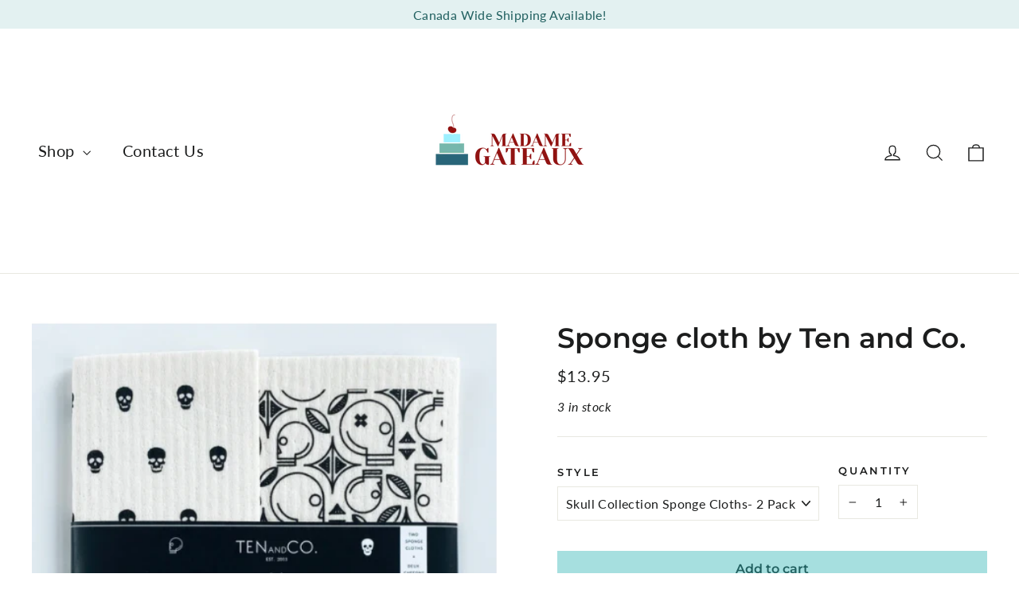

--- FILE ---
content_type: text/html; charset=utf-8
request_url: https://www.madamegateaux.ca/collections/kitchenware/products/sponge-cloth-by-ten-and-co
body_size: 28933
content:
<!doctype html>
<html class="no-js" lang="en" dir="ltr">
<head>
  <meta charset="utf-8">
  <meta http-equiv="X-UA-Compatible" content="IE=edge,chrome=1">
  <meta name="viewport" content="width=device-width,initial-scale=1">
  <meta name="theme-color" content="#a6dfdf">
  <link rel="canonical" href="https://www.madamegateaux.ca/products/sponge-cloth-by-ten-and-co">
  <link rel="preconnect" href="https://cdn.shopify.com">
  <link rel="preconnect" href="https://fonts.shopifycdn.com">
  <link rel="dns-prefetch" href="https://productreviews.shopifycdn.com">
  <link rel="dns-prefetch" href="https://ajax.googleapis.com">
  <link rel="dns-prefetch" href="https://maps.googleapis.com">
  <link rel="dns-prefetch" href="https://maps.gstatic.com"><link rel="shortcut icon" href="//www.madamegateaux.ca/cdn/shop/files/MG_Favicon_32x32.png?v=1613773345" type="image/png" /><title>Sponge cloth by Ten and Co.
&ndash; Madame Gateaux
</title>
<meta name="description" content="With a bright and fresh design, this Swedish Sponge Cloth is sure to brighten up your kitchen and your day! The sponge cloth has been a staple in Swedish kitchens for over 60 years and can absorb 15x its own weight in liquid (up to 3/4 of a cup). Sponge cloths replace the use of up to 17 rolls of paper towel, reducing "><meta property="og:site_name" content="Madame Gateaux">
  <meta property="og:url" content="https://www.madamegateaux.ca/products/sponge-cloth-by-ten-and-co">
  <meta property="og:title" content="Sponge cloth by Ten and Co.">
  <meta property="og:type" content="product">
  <meta property="og:description" content="With a bright and fresh design, this Swedish Sponge Cloth is sure to brighten up your kitchen and your day! The sponge cloth has been a staple in Swedish kitchens for over 60 years and can absorb 15x its own weight in liquid (up to 3/4 of a cup). Sponge cloths replace the use of up to 17 rolls of paper towel, reducing "><meta property="og:image" content="http://www.madamegateaux.ca/cdn/shop/products/ScreenShot2023-02-02at2.22.20PM.png?v=1675365802">
    <meta property="og:image:secure_url" content="https://www.madamegateaux.ca/cdn/shop/products/ScreenShot2023-02-02at2.22.20PM.png?v=1675365802">
    <meta property="og:image:width" content="598">
    <meta property="og:image:height" content="551"><meta name="twitter:site" content="@">
  <meta name="twitter:card" content="summary_large_image">
  <meta name="twitter:title" content="Sponge cloth by Ten and Co.">
  <meta name="twitter:description" content="With a bright and fresh design, this Swedish Sponge Cloth is sure to brighten up your kitchen and your day! The sponge cloth has been a staple in Swedish kitchens for over 60 years and can absorb 15x its own weight in liquid (up to 3/4 of a cup). Sponge cloths replace the use of up to 17 rolls of paper towel, reducing ">
<style data-shopify>@font-face {
  font-family: Montserrat;
  font-weight: 600;
  font-style: normal;
  font-display: swap;
  src: url("//www.madamegateaux.ca/cdn/fonts/montserrat/montserrat_n6.1326b3e84230700ef15b3a29fb520639977513e0.woff2") format("woff2"),
       url("//www.madamegateaux.ca/cdn/fonts/montserrat/montserrat_n6.652f051080eb14192330daceed8cd53dfdc5ead9.woff") format("woff");
}

  @font-face {
  font-family: Lato;
  font-weight: 400;
  font-style: normal;
  font-display: swap;
  src: url("//www.madamegateaux.ca/cdn/fonts/lato/lato_n4.c3b93d431f0091c8be23185e15c9d1fee1e971c5.woff2") format("woff2"),
       url("//www.madamegateaux.ca/cdn/fonts/lato/lato_n4.d5c00c781efb195594fd2fd4ad04f7882949e327.woff") format("woff");
}


  @font-face {
  font-family: Lato;
  font-weight: 600;
  font-style: normal;
  font-display: swap;
  src: url("//www.madamegateaux.ca/cdn/fonts/lato/lato_n6.38d0e3b23b74a60f769c51d1df73fac96c580d59.woff2") format("woff2"),
       url("//www.madamegateaux.ca/cdn/fonts/lato/lato_n6.3365366161bdcc36a3f97cfbb23954d8c4bf4079.woff") format("woff");
}

  @font-face {
  font-family: Lato;
  font-weight: 400;
  font-style: italic;
  font-display: swap;
  src: url("//www.madamegateaux.ca/cdn/fonts/lato/lato_i4.09c847adc47c2fefc3368f2e241a3712168bc4b6.woff2") format("woff2"),
       url("//www.madamegateaux.ca/cdn/fonts/lato/lato_i4.3c7d9eb6c1b0a2bf62d892c3ee4582b016d0f30c.woff") format("woff");
}

  @font-face {
  font-family: Lato;
  font-weight: 600;
  font-style: italic;
  font-display: swap;
  src: url("//www.madamegateaux.ca/cdn/fonts/lato/lato_i6.ab357ee5069e0603c2899b31e2b8ae84c4a42a48.woff2") format("woff2"),
       url("//www.madamegateaux.ca/cdn/fonts/lato/lato_i6.3164fed79d7d987c1390528781c7c2f59ac7a746.woff") format("woff");
}

</style><link href="//www.madamegateaux.ca/cdn/shop/t/13/assets/theme.css?v=153024817165172210681700969670" rel="stylesheet" type="text/css" media="all" />
<style data-shopify>:root {
    --typeHeaderPrimary: Montserrat;
    --typeHeaderFallback: sans-serif;
    --typeHeaderSize: 35px;
    --typeHeaderWeight: 600;
    --typeHeaderLineHeight: 1.2;
    --typeHeaderSpacing: 0.0em;

    --typeBasePrimary:Lato;
    --typeBaseFallback:sans-serif;
    --typeBaseSize: 16px;
    --typeBaseWeight: 400;
    --typeBaseLineHeight: 1.6;
    --typeBaseSpacing: 0.025em;

    --iconWeight: 3px;
    --iconLinecaps: miter;
  }

  
.collection-hero__content:before,
  .hero__image-wrapper:before,
  .hero__media:before {
    background-image: linear-gradient(to bottom, rgba(0, 0, 0, 0.0) 0%, rgba(0, 0, 0, 0.0) 40%, rgba(0, 0, 0, 0.62) 100%);
  }

  .skrim__item-content .skrim__overlay:after {
    background-image: linear-gradient(to bottom, rgba(0, 0, 0, 0.0) 30%, rgba(0, 0, 0, 0.62) 100%);
  }

  .placeholder-content {
    background-image: linear-gradient(100deg, #ffffff 40%, #f7f7f7 63%, #ffffff 79%);
  }</style><script>
    document.documentElement.className = document.documentElement.className.replace('no-js', 'js');

    window.theme = window.theme || {};
    theme.routes = {
      home: "/",
      cart: "/cart.js",
      cartAdd: "/cart/add.js",
      cartChange: "/cart/change.js"
    };
    theme.strings = {
      soldOut: "Sold Out",
      unavailable: "Unavailable",
      stockLabel: "[count] in stock",
      willNotShipUntil: "Will not ship until [date]",
      willBeInStockAfter: "Will be in stock after [date]",
      waitingForStock: "Inventory on the way",
      cartSavings: "You're saving [savings]",
      cartEmpty: "Your cart is currently empty.",
      cartTermsConfirmation: "You must agree with the terms and conditions of sales to check out"
    };
    theme.settings = {
      dynamicVariantsEnable: true,
      dynamicVariantType: "dropdown",
      cartType: "page",
      isCustomerTemplate: false,
      moneyFormat: "${{amount}}",
      predictiveSearch: true,
      predictiveSearchType: "product,article,page",
      inventoryThreshold: 4,
      quickView: false,
      themeName: 'Motion',
      themeVersion: "7.0.1"
    };
  </script>

  <script>window.performance && window.performance.mark && window.performance.mark('shopify.content_for_header.start');</script><meta name="google-site-verification" content="l2SIC5hAucKn0iCnfs3bYokw0ISWi9qI_zbddtUiItY">
<meta name="google-site-verification" content="FHotJFxEt-sRrDXyPSwMxYQh-UQNjcKfPzHhE_8O3a8">
<meta name="facebook-domain-verification" content="qyqpq732iosq3hsfp0lna8773vq2fa">
<meta name="facebook-domain-verification" content="fcwlzzwzge2in2aq47dizxmbh95hfj">
<meta name="facebook-domain-verification" content="1e2w1p3npqdi3pjw0ent6kr93yy4y3">
<meta id="shopify-digital-wallet" name="shopify-digital-wallet" content="/1577222238/digital_wallets/dialog">
<meta name="shopify-checkout-api-token" content="8f3f951437a3b11c93d11348016cb64a">
<link rel="alternate" type="application/json+oembed" href="https://www.madamegateaux.ca/products/sponge-cloth-by-ten-and-co.oembed">
<script async="async" src="/checkouts/internal/preloads.js?locale=en-CA"></script>
<link rel="preconnect" href="https://shop.app" crossorigin="anonymous">
<script async="async" src="https://shop.app/checkouts/internal/preloads.js?locale=en-CA&shop_id=1577222238" crossorigin="anonymous"></script>
<script id="apple-pay-shop-capabilities" type="application/json">{"shopId":1577222238,"countryCode":"CA","currencyCode":"CAD","merchantCapabilities":["supports3DS"],"merchantId":"gid:\/\/shopify\/Shop\/1577222238","merchantName":"Madame Gateaux","requiredBillingContactFields":["postalAddress","email"],"requiredShippingContactFields":["postalAddress","email"],"shippingType":"shipping","supportedNetworks":["visa","masterCard","amex","discover","interac","jcb"],"total":{"type":"pending","label":"Madame Gateaux","amount":"1.00"},"shopifyPaymentsEnabled":true,"supportsSubscriptions":true}</script>
<script id="shopify-features" type="application/json">{"accessToken":"8f3f951437a3b11c93d11348016cb64a","betas":["rich-media-storefront-analytics"],"domain":"www.madamegateaux.ca","predictiveSearch":true,"shopId":1577222238,"locale":"en"}</script>
<script>var Shopify = Shopify || {};
Shopify.shop = "madamegateaux.myshopify.com";
Shopify.locale = "en";
Shopify.currency = {"active":"CAD","rate":"1.0"};
Shopify.country = "CA";
Shopify.theme = {"name":"Motion - Elevatr rebrand","id":118543450310,"schema_name":"Motion","schema_version":"7.0.1","theme_store_id":847,"role":"main"};
Shopify.theme.handle = "null";
Shopify.theme.style = {"id":null,"handle":null};
Shopify.cdnHost = "www.madamegateaux.ca/cdn";
Shopify.routes = Shopify.routes || {};
Shopify.routes.root = "/";</script>
<script type="module">!function(o){(o.Shopify=o.Shopify||{}).modules=!0}(window);</script>
<script>!function(o){function n(){var o=[];function n(){o.push(Array.prototype.slice.apply(arguments))}return n.q=o,n}var t=o.Shopify=o.Shopify||{};t.loadFeatures=n(),t.autoloadFeatures=n()}(window);</script>
<script>
  window.ShopifyPay = window.ShopifyPay || {};
  window.ShopifyPay.apiHost = "shop.app\/pay";
  window.ShopifyPay.redirectState = null;
</script>
<script id="shop-js-analytics" type="application/json">{"pageType":"product"}</script>
<script defer="defer" async type="module" src="//www.madamegateaux.ca/cdn/shopifycloud/shop-js/modules/v2/client.init-shop-cart-sync_BT-GjEfc.en.esm.js"></script>
<script defer="defer" async type="module" src="//www.madamegateaux.ca/cdn/shopifycloud/shop-js/modules/v2/chunk.common_D58fp_Oc.esm.js"></script>
<script defer="defer" async type="module" src="//www.madamegateaux.ca/cdn/shopifycloud/shop-js/modules/v2/chunk.modal_xMitdFEc.esm.js"></script>
<script type="module">
  await import("//www.madamegateaux.ca/cdn/shopifycloud/shop-js/modules/v2/client.init-shop-cart-sync_BT-GjEfc.en.esm.js");
await import("//www.madamegateaux.ca/cdn/shopifycloud/shop-js/modules/v2/chunk.common_D58fp_Oc.esm.js");
await import("//www.madamegateaux.ca/cdn/shopifycloud/shop-js/modules/v2/chunk.modal_xMitdFEc.esm.js");

  window.Shopify.SignInWithShop?.initShopCartSync?.({"fedCMEnabled":true,"windoidEnabled":true});

</script>
<script>
  window.Shopify = window.Shopify || {};
  if (!window.Shopify.featureAssets) window.Shopify.featureAssets = {};
  window.Shopify.featureAssets['shop-js'] = {"shop-cart-sync":["modules/v2/client.shop-cart-sync_DZOKe7Ll.en.esm.js","modules/v2/chunk.common_D58fp_Oc.esm.js","modules/v2/chunk.modal_xMitdFEc.esm.js"],"init-fed-cm":["modules/v2/client.init-fed-cm_B6oLuCjv.en.esm.js","modules/v2/chunk.common_D58fp_Oc.esm.js","modules/v2/chunk.modal_xMitdFEc.esm.js"],"shop-cash-offers":["modules/v2/client.shop-cash-offers_D2sdYoxE.en.esm.js","modules/v2/chunk.common_D58fp_Oc.esm.js","modules/v2/chunk.modal_xMitdFEc.esm.js"],"shop-login-button":["modules/v2/client.shop-login-button_QeVjl5Y3.en.esm.js","modules/v2/chunk.common_D58fp_Oc.esm.js","modules/v2/chunk.modal_xMitdFEc.esm.js"],"pay-button":["modules/v2/client.pay-button_DXTOsIq6.en.esm.js","modules/v2/chunk.common_D58fp_Oc.esm.js","modules/v2/chunk.modal_xMitdFEc.esm.js"],"shop-button":["modules/v2/client.shop-button_DQZHx9pm.en.esm.js","modules/v2/chunk.common_D58fp_Oc.esm.js","modules/v2/chunk.modal_xMitdFEc.esm.js"],"avatar":["modules/v2/client.avatar_BTnouDA3.en.esm.js"],"init-windoid":["modules/v2/client.init-windoid_CR1B-cfM.en.esm.js","modules/v2/chunk.common_D58fp_Oc.esm.js","modules/v2/chunk.modal_xMitdFEc.esm.js"],"init-shop-for-new-customer-accounts":["modules/v2/client.init-shop-for-new-customer-accounts_C_vY_xzh.en.esm.js","modules/v2/client.shop-login-button_QeVjl5Y3.en.esm.js","modules/v2/chunk.common_D58fp_Oc.esm.js","modules/v2/chunk.modal_xMitdFEc.esm.js"],"init-shop-email-lookup-coordinator":["modules/v2/client.init-shop-email-lookup-coordinator_BI7n9ZSv.en.esm.js","modules/v2/chunk.common_D58fp_Oc.esm.js","modules/v2/chunk.modal_xMitdFEc.esm.js"],"init-shop-cart-sync":["modules/v2/client.init-shop-cart-sync_BT-GjEfc.en.esm.js","modules/v2/chunk.common_D58fp_Oc.esm.js","modules/v2/chunk.modal_xMitdFEc.esm.js"],"shop-toast-manager":["modules/v2/client.shop-toast-manager_DiYdP3xc.en.esm.js","modules/v2/chunk.common_D58fp_Oc.esm.js","modules/v2/chunk.modal_xMitdFEc.esm.js"],"init-customer-accounts":["modules/v2/client.init-customer-accounts_D9ZNqS-Q.en.esm.js","modules/v2/client.shop-login-button_QeVjl5Y3.en.esm.js","modules/v2/chunk.common_D58fp_Oc.esm.js","modules/v2/chunk.modal_xMitdFEc.esm.js"],"init-customer-accounts-sign-up":["modules/v2/client.init-customer-accounts-sign-up_iGw4briv.en.esm.js","modules/v2/client.shop-login-button_QeVjl5Y3.en.esm.js","modules/v2/chunk.common_D58fp_Oc.esm.js","modules/v2/chunk.modal_xMitdFEc.esm.js"],"shop-follow-button":["modules/v2/client.shop-follow-button_CqMgW2wH.en.esm.js","modules/v2/chunk.common_D58fp_Oc.esm.js","modules/v2/chunk.modal_xMitdFEc.esm.js"],"checkout-modal":["modules/v2/client.checkout-modal_xHeaAweL.en.esm.js","modules/v2/chunk.common_D58fp_Oc.esm.js","modules/v2/chunk.modal_xMitdFEc.esm.js"],"shop-login":["modules/v2/client.shop-login_D91U-Q7h.en.esm.js","modules/v2/chunk.common_D58fp_Oc.esm.js","modules/v2/chunk.modal_xMitdFEc.esm.js"],"lead-capture":["modules/v2/client.lead-capture_BJmE1dJe.en.esm.js","modules/v2/chunk.common_D58fp_Oc.esm.js","modules/v2/chunk.modal_xMitdFEc.esm.js"],"payment-terms":["modules/v2/client.payment-terms_Ci9AEqFq.en.esm.js","modules/v2/chunk.common_D58fp_Oc.esm.js","modules/v2/chunk.modal_xMitdFEc.esm.js"]};
</script>
<script>(function() {
  var isLoaded = false;
  function asyncLoad() {
    if (isLoaded) return;
    isLoaded = true;
    var urls = ["https:\/\/js.smile.io\/v1\/smile-shopify.js?shop=madamegateaux.myshopify.com"];
    for (var i = 0; i < urls.length; i++) {
      var s = document.createElement('script');
      s.type = 'text/javascript';
      s.async = true;
      s.src = urls[i];
      var x = document.getElementsByTagName('script')[0];
      x.parentNode.insertBefore(s, x);
    }
  };
  if(window.attachEvent) {
    window.attachEvent('onload', asyncLoad);
  } else {
    window.addEventListener('load', asyncLoad, false);
  }
})();</script>
<script id="__st">var __st={"a":1577222238,"offset":-18000,"reqid":"eb3c2e10-aeee-4dc8-9021-f37af5bc56c2-1769273356","pageurl":"www.madamegateaux.ca\/collections\/kitchenware\/products\/sponge-cloth-by-ten-and-co","u":"b69c26cd54a6","p":"product","rtyp":"product","rid":4762785742942};</script>
<script>window.ShopifyPaypalV4VisibilityTracking = true;</script>
<script id="captcha-bootstrap">!function(){'use strict';const t='contact',e='account',n='new_comment',o=[[t,t],['blogs',n],['comments',n],[t,'customer']],c=[[e,'customer_login'],[e,'guest_login'],[e,'recover_customer_password'],[e,'create_customer']],r=t=>t.map((([t,e])=>`form[action*='/${t}']:not([data-nocaptcha='true']) input[name='form_type'][value='${e}']`)).join(','),a=t=>()=>t?[...document.querySelectorAll(t)].map((t=>t.form)):[];function s(){const t=[...o],e=r(t);return a(e)}const i='password',u='form_key',d=['recaptcha-v3-token','g-recaptcha-response','h-captcha-response',i],f=()=>{try{return window.sessionStorage}catch{return}},m='__shopify_v',_=t=>t.elements[u];function p(t,e,n=!1){try{const o=window.sessionStorage,c=JSON.parse(o.getItem(e)),{data:r}=function(t){const{data:e,action:n}=t;return t[m]||n?{data:e,action:n}:{data:t,action:n}}(c);for(const[e,n]of Object.entries(r))t.elements[e]&&(t.elements[e].value=n);n&&o.removeItem(e)}catch(o){console.error('form repopulation failed',{error:o})}}const l='form_type',E='cptcha';function T(t){t.dataset[E]=!0}const w=window,h=w.document,L='Shopify',v='ce_forms',y='captcha';let A=!1;((t,e)=>{const n=(g='f06e6c50-85a8-45c8-87d0-21a2b65856fe',I='https://cdn.shopify.com/shopifycloud/storefront-forms-hcaptcha/ce_storefront_forms_captcha_hcaptcha.v1.5.2.iife.js',D={infoText:'Protected by hCaptcha',privacyText:'Privacy',termsText:'Terms'},(t,e,n)=>{const o=w[L][v],c=o.bindForm;if(c)return c(t,g,e,D).then(n);var r;o.q.push([[t,g,e,D],n]),r=I,A||(h.body.append(Object.assign(h.createElement('script'),{id:'captcha-provider',async:!0,src:r})),A=!0)});var g,I,D;w[L]=w[L]||{},w[L][v]=w[L][v]||{},w[L][v].q=[],w[L][y]=w[L][y]||{},w[L][y].protect=function(t,e){n(t,void 0,e),T(t)},Object.freeze(w[L][y]),function(t,e,n,w,h,L){const[v,y,A,g]=function(t,e,n){const i=e?o:[],u=t?c:[],d=[...i,...u],f=r(d),m=r(i),_=r(d.filter((([t,e])=>n.includes(e))));return[a(f),a(m),a(_),s()]}(w,h,L),I=t=>{const e=t.target;return e instanceof HTMLFormElement?e:e&&e.form},D=t=>v().includes(t);t.addEventListener('submit',(t=>{const e=I(t);if(!e)return;const n=D(e)&&!e.dataset.hcaptchaBound&&!e.dataset.recaptchaBound,o=_(e),c=g().includes(e)&&(!o||!o.value);(n||c)&&t.preventDefault(),c&&!n&&(function(t){try{if(!f())return;!function(t){const e=f();if(!e)return;const n=_(t);if(!n)return;const o=n.value;o&&e.removeItem(o)}(t);const e=Array.from(Array(32),(()=>Math.random().toString(36)[2])).join('');!function(t,e){_(t)||t.append(Object.assign(document.createElement('input'),{type:'hidden',name:u})),t.elements[u].value=e}(t,e),function(t,e){const n=f();if(!n)return;const o=[...t.querySelectorAll(`input[type='${i}']`)].map((({name:t})=>t)),c=[...d,...o],r={};for(const[a,s]of new FormData(t).entries())c.includes(a)||(r[a]=s);n.setItem(e,JSON.stringify({[m]:1,action:t.action,data:r}))}(t,e)}catch(e){console.error('failed to persist form',e)}}(e),e.submit())}));const S=(t,e)=>{t&&!t.dataset[E]&&(n(t,e.some((e=>e===t))),T(t))};for(const o of['focusin','change'])t.addEventListener(o,(t=>{const e=I(t);D(e)&&S(e,y())}));const B=e.get('form_key'),M=e.get(l),P=B&&M;t.addEventListener('DOMContentLoaded',(()=>{const t=y();if(P)for(const e of t)e.elements[l].value===M&&p(e,B);[...new Set([...A(),...v().filter((t=>'true'===t.dataset.shopifyCaptcha))])].forEach((e=>S(e,t)))}))}(h,new URLSearchParams(w.location.search),n,t,e,['guest_login'])})(!0,!0)}();</script>
<script integrity="sha256-4kQ18oKyAcykRKYeNunJcIwy7WH5gtpwJnB7kiuLZ1E=" data-source-attribution="shopify.loadfeatures" defer="defer" src="//www.madamegateaux.ca/cdn/shopifycloud/storefront/assets/storefront/load_feature-a0a9edcb.js" crossorigin="anonymous"></script>
<script crossorigin="anonymous" defer="defer" src="//www.madamegateaux.ca/cdn/shopifycloud/storefront/assets/shopify_pay/storefront-65b4c6d7.js?v=20250812"></script>
<script data-source-attribution="shopify.dynamic_checkout.dynamic.init">var Shopify=Shopify||{};Shopify.PaymentButton=Shopify.PaymentButton||{isStorefrontPortableWallets:!0,init:function(){window.Shopify.PaymentButton.init=function(){};var t=document.createElement("script");t.src="https://www.madamegateaux.ca/cdn/shopifycloud/portable-wallets/latest/portable-wallets.en.js",t.type="module",document.head.appendChild(t)}};
</script>
<script data-source-attribution="shopify.dynamic_checkout.buyer_consent">
  function portableWalletsHideBuyerConsent(e){var t=document.getElementById("shopify-buyer-consent"),n=document.getElementById("shopify-subscription-policy-button");t&&n&&(t.classList.add("hidden"),t.setAttribute("aria-hidden","true"),n.removeEventListener("click",e))}function portableWalletsShowBuyerConsent(e){var t=document.getElementById("shopify-buyer-consent"),n=document.getElementById("shopify-subscription-policy-button");t&&n&&(t.classList.remove("hidden"),t.removeAttribute("aria-hidden"),n.addEventListener("click",e))}window.Shopify?.PaymentButton&&(window.Shopify.PaymentButton.hideBuyerConsent=portableWalletsHideBuyerConsent,window.Shopify.PaymentButton.showBuyerConsent=portableWalletsShowBuyerConsent);
</script>
<script data-source-attribution="shopify.dynamic_checkout.cart.bootstrap">document.addEventListener("DOMContentLoaded",(function(){function t(){return document.querySelector("shopify-accelerated-checkout-cart, shopify-accelerated-checkout")}if(t())Shopify.PaymentButton.init();else{new MutationObserver((function(e,n){t()&&(Shopify.PaymentButton.init(),n.disconnect())})).observe(document.body,{childList:!0,subtree:!0})}}));
</script>
<link id="shopify-accelerated-checkout-styles" rel="stylesheet" media="screen" href="https://www.madamegateaux.ca/cdn/shopifycloud/portable-wallets/latest/accelerated-checkout-backwards-compat.css" crossorigin="anonymous">
<style id="shopify-accelerated-checkout-cart">
        #shopify-buyer-consent {
  margin-top: 1em;
  display: inline-block;
  width: 100%;
}

#shopify-buyer-consent.hidden {
  display: none;
}

#shopify-subscription-policy-button {
  background: none;
  border: none;
  padding: 0;
  text-decoration: underline;
  font-size: inherit;
  cursor: pointer;
}

#shopify-subscription-policy-button::before {
  box-shadow: none;
}

      </style>

<script>window.performance && window.performance.mark && window.performance.mark('shopify.content_for_header.end');</script>

  <script src="//www.madamegateaux.ca/cdn/shop/t/13/assets/vendor-scripts-v11.js" defer="defer"></script><script src="//www.madamegateaux.ca/cdn/shop/t/13/assets/theme.min.js?v=96166284877128280991612458383" defer="defer"></script><link href="https://monorail-edge.shopifysvc.com" rel="dns-prefetch">
<script>(function(){if ("sendBeacon" in navigator && "performance" in window) {try {var session_token_from_headers = performance.getEntriesByType('navigation')[0].serverTiming.find(x => x.name == '_s').description;} catch {var session_token_from_headers = undefined;}var session_cookie_matches = document.cookie.match(/_shopify_s=([^;]*)/);var session_token_from_cookie = session_cookie_matches && session_cookie_matches.length === 2 ? session_cookie_matches[1] : "";var session_token = session_token_from_headers || session_token_from_cookie || "";function handle_abandonment_event(e) {var entries = performance.getEntries().filter(function(entry) {return /monorail-edge.shopifysvc.com/.test(entry.name);});if (!window.abandonment_tracked && entries.length === 0) {window.abandonment_tracked = true;var currentMs = Date.now();var navigation_start = performance.timing.navigationStart;var payload = {shop_id: 1577222238,url: window.location.href,navigation_start,duration: currentMs - navigation_start,session_token,page_type: "product"};window.navigator.sendBeacon("https://monorail-edge.shopifysvc.com/v1/produce", JSON.stringify({schema_id: "online_store_buyer_site_abandonment/1.1",payload: payload,metadata: {event_created_at_ms: currentMs,event_sent_at_ms: currentMs}}));}}window.addEventListener('pagehide', handle_abandonment_event);}}());</script>
<script id="web-pixels-manager-setup">(function e(e,d,r,n,o){if(void 0===o&&(o={}),!Boolean(null===(a=null===(i=window.Shopify)||void 0===i?void 0:i.analytics)||void 0===a?void 0:a.replayQueue)){var i,a;window.Shopify=window.Shopify||{};var t=window.Shopify;t.analytics=t.analytics||{};var s=t.analytics;s.replayQueue=[],s.publish=function(e,d,r){return s.replayQueue.push([e,d,r]),!0};try{self.performance.mark("wpm:start")}catch(e){}var l=function(){var e={modern:/Edge?\/(1{2}[4-9]|1[2-9]\d|[2-9]\d{2}|\d{4,})\.\d+(\.\d+|)|Firefox\/(1{2}[4-9]|1[2-9]\d|[2-9]\d{2}|\d{4,})\.\d+(\.\d+|)|Chrom(ium|e)\/(9{2}|\d{3,})\.\d+(\.\d+|)|(Maci|X1{2}).+ Version\/(15\.\d+|(1[6-9]|[2-9]\d|\d{3,})\.\d+)([,.]\d+|)( \(\w+\)|)( Mobile\/\w+|) Safari\/|Chrome.+OPR\/(9{2}|\d{3,})\.\d+\.\d+|(CPU[ +]OS|iPhone[ +]OS|CPU[ +]iPhone|CPU IPhone OS|CPU iPad OS)[ +]+(15[._]\d+|(1[6-9]|[2-9]\d|\d{3,})[._]\d+)([._]\d+|)|Android:?[ /-](13[3-9]|1[4-9]\d|[2-9]\d{2}|\d{4,})(\.\d+|)(\.\d+|)|Android.+Firefox\/(13[5-9]|1[4-9]\d|[2-9]\d{2}|\d{4,})\.\d+(\.\d+|)|Android.+Chrom(ium|e)\/(13[3-9]|1[4-9]\d|[2-9]\d{2}|\d{4,})\.\d+(\.\d+|)|SamsungBrowser\/([2-9]\d|\d{3,})\.\d+/,legacy:/Edge?\/(1[6-9]|[2-9]\d|\d{3,})\.\d+(\.\d+|)|Firefox\/(5[4-9]|[6-9]\d|\d{3,})\.\d+(\.\d+|)|Chrom(ium|e)\/(5[1-9]|[6-9]\d|\d{3,})\.\d+(\.\d+|)([\d.]+$|.*Safari\/(?![\d.]+ Edge\/[\d.]+$))|(Maci|X1{2}).+ Version\/(10\.\d+|(1[1-9]|[2-9]\d|\d{3,})\.\d+)([,.]\d+|)( \(\w+\)|)( Mobile\/\w+|) Safari\/|Chrome.+OPR\/(3[89]|[4-9]\d|\d{3,})\.\d+\.\d+|(CPU[ +]OS|iPhone[ +]OS|CPU[ +]iPhone|CPU IPhone OS|CPU iPad OS)[ +]+(10[._]\d+|(1[1-9]|[2-9]\d|\d{3,})[._]\d+)([._]\d+|)|Android:?[ /-](13[3-9]|1[4-9]\d|[2-9]\d{2}|\d{4,})(\.\d+|)(\.\d+|)|Mobile Safari.+OPR\/([89]\d|\d{3,})\.\d+\.\d+|Android.+Firefox\/(13[5-9]|1[4-9]\d|[2-9]\d{2}|\d{4,})\.\d+(\.\d+|)|Android.+Chrom(ium|e)\/(13[3-9]|1[4-9]\d|[2-9]\d{2}|\d{4,})\.\d+(\.\d+|)|Android.+(UC? ?Browser|UCWEB|U3)[ /]?(15\.([5-9]|\d{2,})|(1[6-9]|[2-9]\d|\d{3,})\.\d+)\.\d+|SamsungBrowser\/(5\.\d+|([6-9]|\d{2,})\.\d+)|Android.+MQ{2}Browser\/(14(\.(9|\d{2,})|)|(1[5-9]|[2-9]\d|\d{3,})(\.\d+|))(\.\d+|)|K[Aa][Ii]OS\/(3\.\d+|([4-9]|\d{2,})\.\d+)(\.\d+|)/},d=e.modern,r=e.legacy,n=navigator.userAgent;return n.match(d)?"modern":n.match(r)?"legacy":"unknown"}(),u="modern"===l?"modern":"legacy",c=(null!=n?n:{modern:"",legacy:""})[u],f=function(e){return[e.baseUrl,"/wpm","/b",e.hashVersion,"modern"===e.buildTarget?"m":"l",".js"].join("")}({baseUrl:d,hashVersion:r,buildTarget:u}),m=function(e){var d=e.version,r=e.bundleTarget,n=e.surface,o=e.pageUrl,i=e.monorailEndpoint;return{emit:function(e){var a=e.status,t=e.errorMsg,s=(new Date).getTime(),l=JSON.stringify({metadata:{event_sent_at_ms:s},events:[{schema_id:"web_pixels_manager_load/3.1",payload:{version:d,bundle_target:r,page_url:o,status:a,surface:n,error_msg:t},metadata:{event_created_at_ms:s}}]});if(!i)return console&&console.warn&&console.warn("[Web Pixels Manager] No Monorail endpoint provided, skipping logging."),!1;try{return self.navigator.sendBeacon.bind(self.navigator)(i,l)}catch(e){}var u=new XMLHttpRequest;try{return u.open("POST",i,!0),u.setRequestHeader("Content-Type","text/plain"),u.send(l),!0}catch(e){return console&&console.warn&&console.warn("[Web Pixels Manager] Got an unhandled error while logging to Monorail."),!1}}}}({version:r,bundleTarget:l,surface:e.surface,pageUrl:self.location.href,monorailEndpoint:e.monorailEndpoint});try{o.browserTarget=l,function(e){var d=e.src,r=e.async,n=void 0===r||r,o=e.onload,i=e.onerror,a=e.sri,t=e.scriptDataAttributes,s=void 0===t?{}:t,l=document.createElement("script"),u=document.querySelector("head"),c=document.querySelector("body");if(l.async=n,l.src=d,a&&(l.integrity=a,l.crossOrigin="anonymous"),s)for(var f in s)if(Object.prototype.hasOwnProperty.call(s,f))try{l.dataset[f]=s[f]}catch(e){}if(o&&l.addEventListener("load",o),i&&l.addEventListener("error",i),u)u.appendChild(l);else{if(!c)throw new Error("Did not find a head or body element to append the script");c.appendChild(l)}}({src:f,async:!0,onload:function(){if(!function(){var e,d;return Boolean(null===(d=null===(e=window.Shopify)||void 0===e?void 0:e.analytics)||void 0===d?void 0:d.initialized)}()){var d=window.webPixelsManager.init(e)||void 0;if(d){var r=window.Shopify.analytics;r.replayQueue.forEach((function(e){var r=e[0],n=e[1],o=e[2];d.publishCustomEvent(r,n,o)})),r.replayQueue=[],r.publish=d.publishCustomEvent,r.visitor=d.visitor,r.initialized=!0}}},onerror:function(){return m.emit({status:"failed",errorMsg:"".concat(f," has failed to load")})},sri:function(e){var d=/^sha384-[A-Za-z0-9+/=]+$/;return"string"==typeof e&&d.test(e)}(c)?c:"",scriptDataAttributes:o}),m.emit({status:"loading"})}catch(e){m.emit({status:"failed",errorMsg:(null==e?void 0:e.message)||"Unknown error"})}}})({shopId: 1577222238,storefrontBaseUrl: "https://www.madamegateaux.ca",extensionsBaseUrl: "https://extensions.shopifycdn.com/cdn/shopifycloud/web-pixels-manager",monorailEndpoint: "https://monorail-edge.shopifysvc.com/unstable/produce_batch",surface: "storefront-renderer",enabledBetaFlags: ["2dca8a86"],webPixelsConfigList: [{"id":"478740678","configuration":"{\"config\":\"{\\\"pixel_id\\\":\\\"GT-TNHWV2C\\\",\\\"target_country\\\":\\\"CA\\\",\\\"gtag_events\\\":[{\\\"type\\\":\\\"purchase\\\",\\\"action_label\\\":\\\"MC-RZZEEMN2HH\\\"},{\\\"type\\\":\\\"page_view\\\",\\\"action_label\\\":\\\"MC-RZZEEMN2HH\\\"},{\\\"type\\\":\\\"view_item\\\",\\\"action_label\\\":\\\"MC-RZZEEMN2HH\\\"}],\\\"enable_monitoring_mode\\\":false}\"}","eventPayloadVersion":"v1","runtimeContext":"OPEN","scriptVersion":"b2a88bafab3e21179ed38636efcd8a93","type":"APP","apiClientId":1780363,"privacyPurposes":[],"dataSharingAdjustments":{"protectedCustomerApprovalScopes":["read_customer_address","read_customer_email","read_customer_name","read_customer_personal_data","read_customer_phone"]}},{"id":"134578374","configuration":"{\"pixel_id\":\"1216729488818482\",\"pixel_type\":\"facebook_pixel\",\"metaapp_system_user_token\":\"-\"}","eventPayloadVersion":"v1","runtimeContext":"OPEN","scriptVersion":"ca16bc87fe92b6042fbaa3acc2fbdaa6","type":"APP","apiClientId":2329312,"privacyPurposes":["ANALYTICS","MARKETING","SALE_OF_DATA"],"dataSharingAdjustments":{"protectedCustomerApprovalScopes":["read_customer_address","read_customer_email","read_customer_name","read_customer_personal_data","read_customer_phone"]}},{"id":"80249030","eventPayloadVersion":"v1","runtimeContext":"LAX","scriptVersion":"1","type":"CUSTOM","privacyPurposes":["ANALYTICS"],"name":"Google Analytics tag (migrated)"},{"id":"shopify-app-pixel","configuration":"{}","eventPayloadVersion":"v1","runtimeContext":"STRICT","scriptVersion":"0450","apiClientId":"shopify-pixel","type":"APP","privacyPurposes":["ANALYTICS","MARKETING"]},{"id":"shopify-custom-pixel","eventPayloadVersion":"v1","runtimeContext":"LAX","scriptVersion":"0450","apiClientId":"shopify-pixel","type":"CUSTOM","privacyPurposes":["ANALYTICS","MARKETING"]}],isMerchantRequest: false,initData: {"shop":{"name":"Madame Gateaux","paymentSettings":{"currencyCode":"CAD"},"myshopifyDomain":"madamegateaux.myshopify.com","countryCode":"CA","storefrontUrl":"https:\/\/www.madamegateaux.ca"},"customer":null,"cart":null,"checkout":null,"productVariants":[{"price":{"amount":13.95,"currencyCode":"CAD"},"product":{"title":"Sponge cloth by Ten and Co.","vendor":"Ten and Co.","id":"4762785742942","untranslatedTitle":"Sponge cloth by Ten and Co.","url":"\/products\/sponge-cloth-by-ten-and-co","type":"Kitchenware"},"id":"40575594856646","image":{"src":"\/\/www.madamegateaux.ca\/cdn\/shop\/products\/Screen_Shot_2021-08-25_at_11.40.50_AM.png?v=1675365802"},"sku":"","title":"Skull Collection Sponge Cloths- 2 Pack","untranslatedTitle":"Skull Collection Sponge Cloths- 2 Pack"},{"price":{"amount":7.0,"currencyCode":"CAD"},"product":{"title":"Sponge cloth by Ten and Co.","vendor":"Ten and Co.","id":"4762785742942","untranslatedTitle":"Sponge cloth by Ten and Co.","url":"\/products\/sponge-cloth-by-ten-and-co","type":"Kitchenware"},"id":"41643308843206","image":{"src":"\/\/www.madamegateaux.ca\/cdn\/shop\/files\/ScreenShot2024-05-10at11.22.58AM.png?v=1715354610"},"sku":"","title":"Hey Maca","untranslatedTitle":"Hey Maca"},{"price":{"amount":7.0,"currencyCode":"CAD"},"product":{"title":"Sponge cloth by Ten and Co.","vendor":"Ten and Co.","id":"4762785742942","untranslatedTitle":"Sponge cloth by Ten and Co.","url":"\/products\/sponge-cloth-by-ten-and-co","type":"Kitchenware"},"id":"42394041614534","image":{"src":"\/\/www.madamegateaux.ca\/cdn\/shop\/files\/ScreenShot2024-05-10at11.37.30AM.png?v=1715355462"},"sku":"","title":"Nautical Grid","untranslatedTitle":"Nautical Grid"},{"price":{"amount":7.0,"currencyCode":"CAD"},"product":{"title":"Sponge cloth by Ten and Co.","vendor":"Ten and Co.","id":"4762785742942","untranslatedTitle":"Sponge cloth by Ten and Co.","url":"\/products\/sponge-cloth-by-ten-and-co","type":"Kitchenware"},"id":"42577458266310","image":{"src":"\/\/www.madamegateaux.ca\/cdn\/shop\/products\/ScreenShot2023-02-02at2.12.16PM.png?v=1675365802"},"sku":"","title":"Geo Heart Terracotta","untranslatedTitle":"Geo Heart Terracotta"},{"price":{"amount":21.0,"currencyCode":"CAD"},"product":{"title":"Sponge cloth by Ten and Co.","vendor":"Ten and Co.","id":"4762785742942","untranslatedTitle":"Sponge cloth by Ten and Co.","url":"\/products\/sponge-cloth-by-ten-and-co","type":"Kitchenware"},"id":"43059091079366","image":{"src":"\/\/www.madamegateaux.ca\/cdn\/shop\/files\/ScreenShot2024-01-10at12.13.15PM.png?v=1704906802"},"sku":"","title":"Everyday Essentials Bundle(4)","untranslatedTitle":"Everyday Essentials Bundle(4)"}],"purchasingCompany":null},},"https://www.madamegateaux.ca/cdn","fcfee988w5aeb613cpc8e4bc33m6693e112",{"modern":"","legacy":""},{"shopId":"1577222238","storefrontBaseUrl":"https:\/\/www.madamegateaux.ca","extensionBaseUrl":"https:\/\/extensions.shopifycdn.com\/cdn\/shopifycloud\/web-pixels-manager","surface":"storefront-renderer","enabledBetaFlags":"[\"2dca8a86\"]","isMerchantRequest":"false","hashVersion":"fcfee988w5aeb613cpc8e4bc33m6693e112","publish":"custom","events":"[[\"page_viewed\",{}],[\"product_viewed\",{\"productVariant\":{\"price\":{\"amount\":13.95,\"currencyCode\":\"CAD\"},\"product\":{\"title\":\"Sponge cloth by Ten and Co.\",\"vendor\":\"Ten and Co.\",\"id\":\"4762785742942\",\"untranslatedTitle\":\"Sponge cloth by Ten and Co.\",\"url\":\"\/products\/sponge-cloth-by-ten-and-co\",\"type\":\"Kitchenware\"},\"id\":\"40575594856646\",\"image\":{\"src\":\"\/\/www.madamegateaux.ca\/cdn\/shop\/products\/Screen_Shot_2021-08-25_at_11.40.50_AM.png?v=1675365802\"},\"sku\":\"\",\"title\":\"Skull Collection Sponge Cloths- 2 Pack\",\"untranslatedTitle\":\"Skull Collection Sponge Cloths- 2 Pack\"}}]]"});</script><script>
  window.ShopifyAnalytics = window.ShopifyAnalytics || {};
  window.ShopifyAnalytics.meta = window.ShopifyAnalytics.meta || {};
  window.ShopifyAnalytics.meta.currency = 'CAD';
  var meta = {"product":{"id":4762785742942,"gid":"gid:\/\/shopify\/Product\/4762785742942","vendor":"Ten and Co.","type":"Kitchenware","handle":"sponge-cloth-by-ten-and-co","variants":[{"id":40575594856646,"price":1395,"name":"Sponge cloth by Ten and Co. - Skull Collection Sponge Cloths- 2 Pack","public_title":"Skull Collection Sponge Cloths- 2 Pack","sku":""},{"id":41643308843206,"price":700,"name":"Sponge cloth by Ten and Co. - Hey Maca","public_title":"Hey Maca","sku":""},{"id":42394041614534,"price":700,"name":"Sponge cloth by Ten and Co. - Nautical Grid","public_title":"Nautical Grid","sku":""},{"id":42577458266310,"price":700,"name":"Sponge cloth by Ten and Co. - Geo Heart Terracotta","public_title":"Geo Heart Terracotta","sku":""},{"id":43059091079366,"price":2100,"name":"Sponge cloth by Ten and Co. - Everyday Essentials Bundle(4)","public_title":"Everyday Essentials Bundle(4)","sku":""}],"remote":false},"page":{"pageType":"product","resourceType":"product","resourceId":4762785742942,"requestId":"eb3c2e10-aeee-4dc8-9021-f37af5bc56c2-1769273356"}};
  for (var attr in meta) {
    window.ShopifyAnalytics.meta[attr] = meta[attr];
  }
</script>
<script class="analytics">
  (function () {
    var customDocumentWrite = function(content) {
      var jquery = null;

      if (window.jQuery) {
        jquery = window.jQuery;
      } else if (window.Checkout && window.Checkout.$) {
        jquery = window.Checkout.$;
      }

      if (jquery) {
        jquery('body').append(content);
      }
    };

    var hasLoggedConversion = function(token) {
      if (token) {
        return document.cookie.indexOf('loggedConversion=' + token) !== -1;
      }
      return false;
    }

    var setCookieIfConversion = function(token) {
      if (token) {
        var twoMonthsFromNow = new Date(Date.now());
        twoMonthsFromNow.setMonth(twoMonthsFromNow.getMonth() + 2);

        document.cookie = 'loggedConversion=' + token + '; expires=' + twoMonthsFromNow;
      }
    }

    var trekkie = window.ShopifyAnalytics.lib = window.trekkie = window.trekkie || [];
    if (trekkie.integrations) {
      return;
    }
    trekkie.methods = [
      'identify',
      'page',
      'ready',
      'track',
      'trackForm',
      'trackLink'
    ];
    trekkie.factory = function(method) {
      return function() {
        var args = Array.prototype.slice.call(arguments);
        args.unshift(method);
        trekkie.push(args);
        return trekkie;
      };
    };
    for (var i = 0; i < trekkie.methods.length; i++) {
      var key = trekkie.methods[i];
      trekkie[key] = trekkie.factory(key);
    }
    trekkie.load = function(config) {
      trekkie.config = config || {};
      trekkie.config.initialDocumentCookie = document.cookie;
      var first = document.getElementsByTagName('script')[0];
      var script = document.createElement('script');
      script.type = 'text/javascript';
      script.onerror = function(e) {
        var scriptFallback = document.createElement('script');
        scriptFallback.type = 'text/javascript';
        scriptFallback.onerror = function(error) {
                var Monorail = {
      produce: function produce(monorailDomain, schemaId, payload) {
        var currentMs = new Date().getTime();
        var event = {
          schema_id: schemaId,
          payload: payload,
          metadata: {
            event_created_at_ms: currentMs,
            event_sent_at_ms: currentMs
          }
        };
        return Monorail.sendRequest("https://" + monorailDomain + "/v1/produce", JSON.stringify(event));
      },
      sendRequest: function sendRequest(endpointUrl, payload) {
        // Try the sendBeacon API
        if (window && window.navigator && typeof window.navigator.sendBeacon === 'function' && typeof window.Blob === 'function' && !Monorail.isIos12()) {
          var blobData = new window.Blob([payload], {
            type: 'text/plain'
          });

          if (window.navigator.sendBeacon(endpointUrl, blobData)) {
            return true;
          } // sendBeacon was not successful

        } // XHR beacon

        var xhr = new XMLHttpRequest();

        try {
          xhr.open('POST', endpointUrl);
          xhr.setRequestHeader('Content-Type', 'text/plain');
          xhr.send(payload);
        } catch (e) {
          console.log(e);
        }

        return false;
      },
      isIos12: function isIos12() {
        return window.navigator.userAgent.lastIndexOf('iPhone; CPU iPhone OS 12_') !== -1 || window.navigator.userAgent.lastIndexOf('iPad; CPU OS 12_') !== -1;
      }
    };
    Monorail.produce('monorail-edge.shopifysvc.com',
      'trekkie_storefront_load_errors/1.1',
      {shop_id: 1577222238,
      theme_id: 118543450310,
      app_name: "storefront",
      context_url: window.location.href,
      source_url: "//www.madamegateaux.ca/cdn/s/trekkie.storefront.8d95595f799fbf7e1d32231b9a28fd43b70c67d3.min.js"});

        };
        scriptFallback.async = true;
        scriptFallback.src = '//www.madamegateaux.ca/cdn/s/trekkie.storefront.8d95595f799fbf7e1d32231b9a28fd43b70c67d3.min.js';
        first.parentNode.insertBefore(scriptFallback, first);
      };
      script.async = true;
      script.src = '//www.madamegateaux.ca/cdn/s/trekkie.storefront.8d95595f799fbf7e1d32231b9a28fd43b70c67d3.min.js';
      first.parentNode.insertBefore(script, first);
    };
    trekkie.load(
      {"Trekkie":{"appName":"storefront","development":false,"defaultAttributes":{"shopId":1577222238,"isMerchantRequest":null,"themeId":118543450310,"themeCityHash":"17882558355364456606","contentLanguage":"en","currency":"CAD","eventMetadataId":"62c240e3-83c4-4ae7-8501-61236d7c7eb9"},"isServerSideCookieWritingEnabled":true,"monorailRegion":"shop_domain","enabledBetaFlags":["65f19447"]},"Session Attribution":{},"S2S":{"facebookCapiEnabled":true,"source":"trekkie-storefront-renderer","apiClientId":580111}}
    );

    var loaded = false;
    trekkie.ready(function() {
      if (loaded) return;
      loaded = true;

      window.ShopifyAnalytics.lib = window.trekkie;

      var originalDocumentWrite = document.write;
      document.write = customDocumentWrite;
      try { window.ShopifyAnalytics.merchantGoogleAnalytics.call(this); } catch(error) {};
      document.write = originalDocumentWrite;

      window.ShopifyAnalytics.lib.page(null,{"pageType":"product","resourceType":"product","resourceId":4762785742942,"requestId":"eb3c2e10-aeee-4dc8-9021-f37af5bc56c2-1769273356","shopifyEmitted":true});

      var match = window.location.pathname.match(/checkouts\/(.+)\/(thank_you|post_purchase)/)
      var token = match? match[1]: undefined;
      if (!hasLoggedConversion(token)) {
        setCookieIfConversion(token);
        window.ShopifyAnalytics.lib.track("Viewed Product",{"currency":"CAD","variantId":40575594856646,"productId":4762785742942,"productGid":"gid:\/\/shopify\/Product\/4762785742942","name":"Sponge cloth by Ten and Co. - Skull Collection Sponge Cloths- 2 Pack","price":"13.95","sku":"","brand":"Ten and Co.","variant":"Skull Collection Sponge Cloths- 2 Pack","category":"Kitchenware","nonInteraction":true,"remote":false},undefined,undefined,{"shopifyEmitted":true});
      window.ShopifyAnalytics.lib.track("monorail:\/\/trekkie_storefront_viewed_product\/1.1",{"currency":"CAD","variantId":40575594856646,"productId":4762785742942,"productGid":"gid:\/\/shopify\/Product\/4762785742942","name":"Sponge cloth by Ten and Co. - Skull Collection Sponge Cloths- 2 Pack","price":"13.95","sku":"","brand":"Ten and Co.","variant":"Skull Collection Sponge Cloths- 2 Pack","category":"Kitchenware","nonInteraction":true,"remote":false,"referer":"https:\/\/www.madamegateaux.ca\/collections\/kitchenware\/products\/sponge-cloth-by-ten-and-co"});
      }
    });


        var eventsListenerScript = document.createElement('script');
        eventsListenerScript.async = true;
        eventsListenerScript.src = "//www.madamegateaux.ca/cdn/shopifycloud/storefront/assets/shop_events_listener-3da45d37.js";
        document.getElementsByTagName('head')[0].appendChild(eventsListenerScript);

})();</script>
  <script>
  if (!window.ga || (window.ga && typeof window.ga !== 'function')) {
    window.ga = function ga() {
      (window.ga.q = window.ga.q || []).push(arguments);
      if (window.Shopify && window.Shopify.analytics && typeof window.Shopify.analytics.publish === 'function') {
        window.Shopify.analytics.publish("ga_stub_called", {}, {sendTo: "google_osp_migration"});
      }
      console.error("Shopify's Google Analytics stub called with:", Array.from(arguments), "\nSee https://help.shopify.com/manual/promoting-marketing/pixels/pixel-migration#google for more information.");
    };
    if (window.Shopify && window.Shopify.analytics && typeof window.Shopify.analytics.publish === 'function') {
      window.Shopify.analytics.publish("ga_stub_initialized", {}, {sendTo: "google_osp_migration"});
    }
  }
</script>
<script
  defer
  src="https://www.madamegateaux.ca/cdn/shopifycloud/perf-kit/shopify-perf-kit-3.0.4.min.js"
  data-application="storefront-renderer"
  data-shop-id="1577222238"
  data-render-region="gcp-us-central1"
  data-page-type="product"
  data-theme-instance-id="118543450310"
  data-theme-name="Motion"
  data-theme-version="7.0.1"
  data-monorail-region="shop_domain"
  data-resource-timing-sampling-rate="10"
  data-shs="true"
  data-shs-beacon="true"
  data-shs-export-with-fetch="true"
  data-shs-logs-sample-rate="1"
  data-shs-beacon-endpoint="https://www.madamegateaux.ca/api/collect"
></script>
</head>

<body class="template-product" data-transitions="true" data-type_header_capitalize="false" data-type_base_accent_transform="true" data-type_header_accent_transform="true" data-animate_sections="true" data-animate_underlines="true" data-animate_buttons="true" data-animate_images="true" data-animate_page_transition_style="page-slow-fade" data-type_header_text_alignment="true" data-animate_images_style="zoom-fade">

  
    <script type="text/javascript">window.setTimeout(function() { document.body.className += " loaded"; }, 25);</script>
  

  <a class="in-page-link visually-hidden skip-link" href="#MainContent">Skip to content</a>

  <div id="PageContainer" class="page-container">
    <div class="transition-body"><div id="shopify-section-header" class="shopify-section"><div id="NavDrawer" class="drawer drawer--left">
  <div class="drawer__contents">
    <div class="drawer__fixed-header">
      <div class="drawer__header appear-animation appear-delay-2">
        <div class="drawer__title"></div>
        <div class="drawer__close">
          <button type="button" class="drawer__close-button js-drawer-close">
            <svg aria-hidden="true" focusable="false" role="presentation" class="icon icon-close" viewBox="0 0 64 64"><path d="M19 17.61l27.12 27.13m0-27.12L19 44.74"/></svg>
            <span class="icon__fallback-text">Close menu</span>
          </button>
        </div>
      </div>
    </div>
    <div class="drawer__scrollable">
      <ul class="mobile-nav" role="navigation" aria-label="Primary"><li class="mobile-nav__item appear-animation appear-delay-3"><div class="mobile-nav__has-sublist"><a href="/collections" class="mobile-nav__link" id="Label-collections1">
                    Shop
                  </a>
                  <div class="mobile-nav__toggle">
                    <button type="button" class="collapsible-trigger collapsible--auto-height" aria-controls="Linklist-collections1" aria-labelledby="Label-collections1"><span class="collapsible-trigger__icon collapsible-trigger__icon--open" role="presentation">
  <svg aria-hidden="true" focusable="false" role="presentation" class="icon icon--wide icon-chevron-down" viewBox="0 0 28 16"><path d="M1.57 1.59l12.76 12.77L27.1 1.59" stroke-width="2" stroke="#000" fill="none" fill-rule="evenodd"/></svg>
</span>
</button>
                  </div></div><div id="Linklist-collections1" class="mobile-nav__sublist collapsible-content collapsible-content--all">
                <div class="collapsible-content__inner">
                  <ul class="mobile-nav__sublist"><li class="mobile-nav__item">
                        <div class="mobile-nav__child-item"><a href="/collections/bakeware-serveware" class="mobile-nav__link" id="Sublabel-collections-bakeware-serveware1">
                              Bakeware &amp; Serveware
                            </a></div></li><li class="mobile-nav__item">
                        <div class="mobile-nav__child-item"><a href="/collections/baking-pastry-tools" class="mobile-nav__link" id="Sublabel-collections-baking-pastry-tools2">
                              Baking &amp; Pastry Tools
                            </a></div></li><li class="mobile-nav__item">
                        <div class="mobile-nav__child-item"><a href="/collections/bread-pasta-tools" class="mobile-nav__link" id="Sublabel-collections-bread-pasta-tools3">
                              Bread &amp; Pasta Tools
                            </a></div></li><li class="mobile-nav__item">
                        <div class="mobile-nav__child-item"><a href="/collections/packaging" class="mobile-nav__link" id="Sublabel-collections-packaging4">
                              Boxes &amp; Packaging
                            </a></div></li><li class="mobile-nav__item">
                        <div class="mobile-nav__child-item"><a href="/collections/chocolate-moulds-tools" class="mobile-nav__link" id="Sublabel-collections-chocolate-moulds-tools5">
                              Chocolate Moulds &amp; Tools
                            </a></div></li><li class="mobile-nav__item">
                        <div class="mobile-nav__child-item"><a href="/collections/cookie-cutters" class="mobile-nav__link" id="Sublabel-collections-cookie-cutters6">
                              Cookie Cutters
                            </a></div></li><li class="mobile-nav__item">
                        <div class="mobile-nav__child-item"><a href="/collections/decorating-tools" class="mobile-nav__link" id="Sublabel-collections-decorating-tools7">
                              Decorating Tools
                            </a></div></li><li class="mobile-nav__item">
                        <div class="mobile-nav__child-item"><a href="/collections/decorations" class="mobile-nav__link" id="Sublabel-collections-decorations8">
                              Decorations
                            </a></div></li><li class="mobile-nav__item">
                        <div class="mobile-nav__child-item"><a href="/products/madame-gateaux-gift-card" class="mobile-nav__link" id="Sublabel-products-madame-gateaux-gift-card9">
                              Gift Card
                            </a></div></li><li class="mobile-nav__item">
                        <div class="mobile-nav__child-item"><a href="/collections/ingredients-colours" class="mobile-nav__link" id="Sublabel-collections-ingredients-colours10">
                              Ingredients &amp; Colours
                            </a></div></li><li class="mobile-nav__item mobile-nav__item--active">
                        <div class="mobile-nav__child-item"><a href="/collections/kitchenware" class="mobile-nav__link" id="Sublabel-collections-kitchenware11">
                              Kitchenware
                            </a></div></li><li class="mobile-nav__item">
                        <div class="mobile-nav__child-item"><a href="/collections/baking-workshops" class="mobile-nav__link" id="Sublabel-collections-baking-workshops12">
                              Workshops
                            </a></div></li><li class="mobile-nav__item">
                        <div class="mobile-nav__child-item"><a href="/collections/sale" class="mobile-nav__link" id="Sublabel-collections-sale13">
                              SALE
                            </a></div></li></ul>
                </div>
              </div></li><li class="mobile-nav__item appear-animation appear-delay-4"><a href="/pages/contact-us" class="mobile-nav__link">Contact Us</a></li><li class="mobile-nav__item appear-animation appear-delay-5">
              <a href="https://www.madamegateaux.ca/customer_authentication/redirect?locale=en&region_country=CA" class="mobile-nav__link">Log in</a>
            </li><li class="mobile-nav__spacer"></li>
      </ul>

      <ul class="mobile-nav__social"><li class="appear-animation appear-delay-6">
            <a target="_blank" rel="noopener" href="https://www.facebook.com/madamegateaux" title="Madame Gateaux on Facebook">
              <svg aria-hidden="true" focusable="false" role="presentation" class="icon icon-facebook" viewBox="0 0 32 32"><path fill="#444" d="M18.56 31.36V17.28h4.48l.64-5.12h-5.12v-3.2c0-1.28.64-2.56 2.56-2.56h2.56V1.28H19.2c-3.84 0-7.04 2.56-7.04 7.04v3.84H7.68v5.12h4.48v14.08h6.4z"/></svg>
              <span class="icon__fallback-text">Facebook</span>
            </a>
          </li><li class="appear-animation appear-delay-7">
            <a target="_blank" rel="noopener" href="https://www.instagram.com/madamegateauxtoronto/" title="Madame Gateaux on Instagram">
              <svg aria-hidden="true" focusable="false" role="presentation" class="icon icon-instagram" viewBox="0 0 32 32"><path fill="#444" d="M16 3.094c4.206 0 4.7.019 6.363.094 1.538.069 2.369.325 2.925.544.738.287 1.262.625 1.813 1.175s.894 1.075 1.175 1.813c.212.556.475 1.387.544 2.925.075 1.662.094 2.156.094 6.363s-.019 4.7-.094 6.363c-.069 1.538-.325 2.369-.544 2.925-.288.738-.625 1.262-1.175 1.813s-1.075.894-1.813 1.175c-.556.212-1.387.475-2.925.544-1.663.075-2.156.094-6.363.094s-4.7-.019-6.363-.094c-1.537-.069-2.369-.325-2.925-.544-.737-.288-1.263-.625-1.813-1.175s-.894-1.075-1.175-1.813c-.212-.556-.475-1.387-.544-2.925-.075-1.663-.094-2.156-.094-6.363s.019-4.7.094-6.363c.069-1.537.325-2.369.544-2.925.287-.737.625-1.263 1.175-1.813s1.075-.894 1.813-1.175c.556-.212 1.388-.475 2.925-.544 1.662-.081 2.156-.094 6.363-.094zm0-2.838c-4.275 0-4.813.019-6.494.094-1.675.075-2.819.344-3.819.731-1.037.4-1.913.944-2.788 1.819S1.486 4.656 1.08 5.688c-.387 1-.656 2.144-.731 3.825-.075 1.675-.094 2.213-.094 6.488s.019 4.813.094 6.494c.075 1.675.344 2.819.731 3.825.4 1.038.944 1.913 1.819 2.788s1.756 1.413 2.788 1.819c1 .387 2.144.656 3.825.731s2.213.094 6.494.094 4.813-.019 6.494-.094c1.675-.075 2.819-.344 3.825-.731 1.038-.4 1.913-.944 2.788-1.819s1.413-1.756 1.819-2.788c.387-1 .656-2.144.731-3.825s.094-2.212.094-6.494-.019-4.813-.094-6.494c-.075-1.675-.344-2.819-.731-3.825-.4-1.038-.944-1.913-1.819-2.788s-1.756-1.413-2.788-1.819c-1-.387-2.144-.656-3.825-.731C20.812.275 20.275.256 16 .256z"/><path fill="#444" d="M16 7.912a8.088 8.088 0 0 0 0 16.175c4.463 0 8.087-3.625 8.087-8.088s-3.625-8.088-8.088-8.088zm0 13.338a5.25 5.25 0 1 1 0-10.5 5.25 5.25 0 1 1 0 10.5zM26.294 7.594a1.887 1.887 0 1 1-3.774.002 1.887 1.887 0 0 1 3.774-.003z"/></svg>
              <span class="icon__fallback-text">Instagram</span>
            </a>
          </li></ul>
    </div>
  </div>
</div>

<style data-shopify>.site-nav__link,
  .site-nav__dropdown-link {
    font-size: 20px;
  }.site-header {
      border-bottom: 1px solid;
      border-bottom-color: #e8e8e1;
    }</style><div data-section-id="header" data-section-type="header">
  <div id="HeaderWrapper" class="header-wrapper"><div class="announcement"><span class="announcement__text announcement__text--open" data-text="canada-wide-shipping-available">
      Canada Wide Shipping Available!
    </span></div>
<header
      id="SiteHeader"
      class="site-header"
      data-sticky="true"
      data-overlay="false">
      <div class="page-width">
        <div
          class="header-layout header-layout--center-left"
          data-logo-align="center"><div class="header-item header-item--left header-item--navigation"><ul
  class="site-nav site-navigation medium-down--hide"
  
    role="navigation" aria-label="Primary"
  ><li
      class="site-nav__item site-nav__expanded-item site-nav--has-dropdown"
      aria-haspopup="true">

      <a href="/collections" class="site-nav__link site-nav__link--has-dropdown">
        Shop
<svg aria-hidden="true" focusable="false" role="presentation" class="icon icon--wide icon-chevron-down" viewBox="0 0 28 16"><path d="M1.57 1.59l12.76 12.77L27.1 1.59" stroke-width="2" stroke="#000" fill="none" fill-rule="evenodd"/></svg></a><ul class="site-nav__dropdown text-left"><li class=" appear-animation appear-delay-1">
              <a href="/collections/bakeware-serveware" class="site-nav__dropdown-link site-nav__dropdown-link--second-level">
                Bakeware &amp; Serveware
</a></li><li class=" appear-animation appear-delay-2">
              <a href="/collections/baking-pastry-tools" class="site-nav__dropdown-link site-nav__dropdown-link--second-level">
                Baking &amp; Pastry Tools
</a></li><li class=" appear-animation appear-delay-3">
              <a href="/collections/bread-pasta-tools" class="site-nav__dropdown-link site-nav__dropdown-link--second-level">
                Bread &amp; Pasta Tools
</a></li><li class=" appear-animation appear-delay-4">
              <a href="/collections/packaging" class="site-nav__dropdown-link site-nav__dropdown-link--second-level">
                Boxes &amp; Packaging
</a></li><li class=" appear-animation appear-delay-5">
              <a href="/collections/chocolate-moulds-tools" class="site-nav__dropdown-link site-nav__dropdown-link--second-level">
                Chocolate Moulds &amp; Tools
</a></li><li class=" appear-animation appear-delay-6">
              <a href="/collections/cookie-cutters" class="site-nav__dropdown-link site-nav__dropdown-link--second-level">
                Cookie Cutters
</a></li><li class=" appear-animation appear-delay-7">
              <a href="/collections/decorating-tools" class="site-nav__dropdown-link site-nav__dropdown-link--second-level">
                Decorating Tools
</a></li><li class=" appear-animation appear-delay-8">
              <a href="/collections/decorations" class="site-nav__dropdown-link site-nav__dropdown-link--second-level">
                Decorations
</a></li><li class=" appear-animation appear-delay-9">
              <a href="/products/madame-gateaux-gift-card" class="site-nav__dropdown-link site-nav__dropdown-link--second-level">
                Gift Card
</a></li><li class=" appear-animation appear-delay-10">
              <a href="/collections/ingredients-colours" class="site-nav__dropdown-link site-nav__dropdown-link--second-level">
                Ingredients &amp; Colours
</a></li><li class="site-nav--active appear-animation appear-delay-11">
              <a href="/collections/kitchenware" class="site-nav__dropdown-link site-nav__dropdown-link--second-level">
                Kitchenware
</a></li><li class=" appear-animation appear-delay-12">
              <a href="/collections/baking-workshops" class="site-nav__dropdown-link site-nav__dropdown-link--second-level">
                Workshops
</a></li><li class=" appear-animation appear-delay-13">
              <a href="/collections/sale" class="site-nav__dropdown-link site-nav__dropdown-link--second-level">
                SALE
</a></li></ul></li><li
      class="site-nav__item site-nav__expanded-item"
      >

      <a href="/pages/contact-us" class="site-nav__link">
        Contact Us
</a></li></ul>
<div class="site-nav large-up--hide">
                <button
                  type="button"
                  class="site-nav__link site-nav__link--icon js-drawer-open-nav"
                  aria-controls="NavDrawer">
                  <svg aria-hidden="true" focusable="false" role="presentation" class="icon icon-hamburger" viewBox="0 0 64 64"><path d="M7 15h51M7 32h43M7 49h51"/></svg>
                  <span class="icon__fallback-text">Site navigation</span>
                </button>
              </div>
            </div><div class="header-item header-item--logo"><style data-shopify>.header-item--logo,
    .header-layout--left-center .header-item--logo,
    .header-layout--left-center .header-item--icons {
      -webkit-box-flex: 0 1 140px;
      -ms-flex: 0 1 140px;
      flex: 0 1 140px;
    }

    @media only screen and (min-width: 769px) {
      .header-item--logo,
      .header-layout--left-center .header-item--logo,
      .header-layout--left-center .header-item--icons {
        -webkit-box-flex: 0 0 240px;
        -ms-flex: 0 0 240px;
        flex: 0 0 240px;
      }
    }

    .site-header__logo a {
      max-width: 140px;
    }
    .is-light .site-header__logo .logo--inverted {
      max-width: 140px;
    }
    @media only screen and (min-width: 769px) {
      .site-header__logo a {
        max-width: 240px;
      }

      .is-light .site-header__logo .logo--inverted {
        max-width: 240px;
      }
    }</style><div id="LogoContainer" class="h1 site-header__logo" itemscope itemtype="http://schema.org/Organization">
      <a
        href="/"
        itemprop="url"
        class="site-header__logo-link logo--has-inverted">
        <img
          class="small--hide"
          src="//www.madamegateaux.ca/cdn/shop/files/Logo_horizontal_transparent_240x.png?v=1758814742"
          srcset="//www.madamegateaux.ca/cdn/shop/files/Logo_horizontal_transparent_240x.png?v=1758814742 1x, //www.madamegateaux.ca/cdn/shop/files/Logo_horizontal_transparent_240x@2x.png?v=1758814742 2x"
          alt="Madame Gateaux"
          itemprop="logo">
        <img
          class="medium-up--hide"
          src="//www.madamegateaux.ca/cdn/shop/files/Logo_horizontal_transparent_140x.png?v=1758814742"
          srcset="//www.madamegateaux.ca/cdn/shop/files/Logo_horizontal_transparent_140x.png?v=1758814742 1x, //www.madamegateaux.ca/cdn/shop/files/Logo_horizontal_transparent_140x@2x.png?v=1758814742 2x"
          alt="Madame Gateaux">
      </a><a
          href="/"
          itemprop="url"
          class="site-header__logo-link logo--inverted">
          <img
            class="small--hide"
            src="//www.madamegateaux.ca/cdn/shop/files/MG_Logo_white_no_icon_47f620f7-36b3-45ed-b44f-8d277ddeb452_240x.png?v=1613773259"
            srcset="//www.madamegateaux.ca/cdn/shop/files/MG_Logo_white_no_icon_47f620f7-36b3-45ed-b44f-8d277ddeb452_240x.png?v=1613773259 1x, //www.madamegateaux.ca/cdn/shop/files/MG_Logo_white_no_icon_47f620f7-36b3-45ed-b44f-8d277ddeb452_240x@2x.png?v=1613773259 2x"
            alt="Madame Gateaux"
            itemprop="logo">
          <img
            class="medium-up--hide"
            src="//www.madamegateaux.ca/cdn/shop/files/MG_Logo_white_no_icon_47f620f7-36b3-45ed-b44f-8d277ddeb452_140x.png?v=1613773259"
            srcset="//www.madamegateaux.ca/cdn/shop/files/MG_Logo_white_no_icon_47f620f7-36b3-45ed-b44f-8d277ddeb452_140x.png?v=1613773259 1x, //www.madamegateaux.ca/cdn/shop/files/MG_Logo_white_no_icon_47f620f7-36b3-45ed-b44f-8d277ddeb452_140x@2x.png?v=1613773259 2x"
            alt="Madame Gateaux">
        </a></div></div><div class="header-item header-item--icons"><div class="site-nav site-nav--icons">
  <div class="site-nav__icons">
    
      <a class="site-nav__link site-nav__link--icon medium-down--hide" href="/account">
        <svg aria-hidden="true" focusable="false" role="presentation" class="icon icon-user" viewBox="0 0 64 64"><path d="M35 39.84v-2.53c3.3-1.91 6-6.66 6-11.41 0-7.63 0-13.82-9-13.82s-9 6.19-9 13.82c0 4.75 2.7 9.51 6 11.41v2.53c-10.18.85-18 6-18 12.16h42c0-6.19-7.82-11.31-18-12.16z"/></svg>
        <span class="icon__fallback-text">
          
            Log in
          
        </span>
      </a>
    

    
      <a href="/search" class="site-nav__link site-nav__link--icon js-search-header js-no-transition">
        <svg aria-hidden="true" focusable="false" role="presentation" class="icon icon-search" viewBox="0 0 64 64"><path d="M47.16 28.58A18.58 18.58 0 1 1 28.58 10a18.58 18.58 0 0 1 18.58 18.58zM54 54L41.94 42"/></svg>
        <span class="icon__fallback-text">Search</span>
      </a>
    

    

    <a href="/cart" class="site-nav__link site-nav__link--icon js-drawer-open-cart js-no-transition" aria-controls="CartDrawer" data-icon="bag-minimal">
      <span class="cart-link"><svg aria-hidden="true" focusable="false" role="presentation" class="icon icon-bag-minimal" viewBox="0 0 64 64"><path stroke="null" id="svg_4" fill-opacity="null" stroke-opacity="null" fill="null" d="M11.375 17.863h41.25v36.75h-41.25z"/><path stroke="null" id="svg_2" d="M22.25 18c0-7.105 4.35-9 9.75-9s9.75 1.895 9.75 9"/></svg><span class="icon__fallback-text">Cart</span>
        <span id="CartBubble" class="cart-link__bubble"></span>
      </span>
    </a>
  </div>
</div>
</div>
        </div></div>
      <div class="site-header__search-container">
        <div class="site-header__search">
          <div class="page-width">
            <form action="/search" method="get" id="HeaderSearchForm" class="site-header__search-form" role="search">
              <input type="hidden" name="type" value="product,article,page">
              <button type="submit" class="text-link site-header__search-btn">
                <svg aria-hidden="true" focusable="false" role="presentation" class="icon icon-search" viewBox="0 0 64 64"><path d="M47.16 28.58A18.58 18.58 0 1 1 28.58 10a18.58 18.58 0 0 1 18.58 18.58zM54 54L41.94 42"/></svg>
                <span class="icon__fallback-text">Search</span>
              </button>
              <input type="search" name="q" value="" placeholder="Search our store" class="site-header__search-input" aria-label="Search our store">
            </form>
            <button type="button" id="SearchClose" class="text-link site-header__search-btn">
              <svg aria-hidden="true" focusable="false" role="presentation" class="icon icon-close" viewBox="0 0 64 64"><path d="M19 17.61l27.12 27.13m0-27.12L19 44.74"/></svg>
              <span class="icon__fallback-text">"Close (esc)"</span>
            </button>
          </div>
        </div><div id="PredictiveWrapper" class="predictive-results hide">
            <div class="page-width">
              <div id="PredictiveResults"></div>
              <div class="text-center predictive-results__footer">
                <button type="button" class="btn" data-predictive-search-button>
                  <small>
                    View more
                  </small>
                </button>
              </div>
            </div>
          </div></div>
    </header>
  </div>
</div>
</div><main class="main-content" id="MainContent">
        <div id="shopify-section-product-template" class="shopify-section"><div id="ProductSection-4762785742942"
  class="product-section"
  data-section-id="4762785742942"
  data-section-type="product"
  data-product-title="Sponge cloth by Ten and Co."
  data-product-handle="sponge-cloth-by-ten-and-co"
  
  
    data-inventory="true"
  
  
  
    data-history="true"
  
  data-modal="false"><script type="application/ld+json">
  {
    "@context": "http://schema.org",
    "@type": "Product",
    "offers": [{
          "@type" : "Offer","availability" : "http://schema.org/InStock",
          "price" : 13.95,
          "priceCurrency" : "CAD",
          "priceValidUntil": "2026-02-03",
          "url" : "https:\/\/www.madamegateaux.ca\/products\/sponge-cloth-by-ten-and-co?variant=40575594856646"
        },
{
          "@type" : "Offer","availability" : "http://schema.org/OutOfStock",
          "price" : 7.0,
          "priceCurrency" : "CAD",
          "priceValidUntil": "2026-02-03",
          "url" : "https:\/\/www.madamegateaux.ca\/products\/sponge-cloth-by-ten-and-co?variant=41643308843206"
        },
{
          "@type" : "Offer","availability" : "http://schema.org/InStock",
          "price" : 7.0,
          "priceCurrency" : "CAD",
          "priceValidUntil": "2026-02-03",
          "url" : "https:\/\/www.madamegateaux.ca\/products\/sponge-cloth-by-ten-and-co?variant=42394041614534"
        },
{
          "@type" : "Offer","availability" : "http://schema.org/InStock",
          "price" : 7.0,
          "priceCurrency" : "CAD",
          "priceValidUntil": "2026-02-03",
          "url" : "https:\/\/www.madamegateaux.ca\/products\/sponge-cloth-by-ten-and-co?variant=42577458266310"
        },
{
          "@type" : "Offer","availability" : "http://schema.org/OutOfStock",
          "price" : 21.0,
          "priceCurrency" : "CAD",
          "priceValidUntil": "2026-02-03",
          "url" : "https:\/\/www.madamegateaux.ca\/products\/sponge-cloth-by-ten-and-co?variant=43059091079366"
        }
],
    "brand": "Ten and Co.",
    "sku": "",
    "name": "Sponge cloth by Ten and Co.",
    "description": "\nWith a bright and fresh design, this Swedish Sponge Cloth is sure to brighten up your kitchen and your day!\nThe sponge cloth has been a staple in Swedish kitchens for over 60 years and can absorb 15x its own weight in liquid (up to 3\/4 of a cup).\nSponge cloths replace the use of up to 17 rolls of paper towel, reducing the plastic packaging and overall waste in landfills. \nThese eco-friendly sponge cloths will clean all kitchen and bath surfaces without streaking.\nGreat for granite, stainless steel, laminate and glass top stoves. The cellulose (wood pulp) -cotton composition is 100% biodegradable and can be thrown away with compostable waste.\nThe cloth is naturally anti-bacterial due to its quick drying ability which means no 'dish cloth' smell! \n17 cm x 20 cm  [6.75\" x 8\"] Designed in Canada, Made in Sweden.\n30.3 cm x 25.8 cm  [11.9\" x 10.2\"] LARGE\nYour cloth's lifespan is dependent on how you use your cloth and personal preference. Typically 2-3 months with average wear and tear, but these cloth's can be used up to 6-12 months or 200 wash cycles.  ",
    "category": "",
    "url": "https://www.madamegateaux.ca/products/sponge-cloth-by-ten-and-co",
      "gtin12": "877882009045",
      "productId": "877882009045","image": {
      "@type": "ImageObject",
      "url": "https://www.madamegateaux.ca/cdn/shop/products/ScreenShot2023-02-02at2.22.20PM_1024x1024.png?v=1675365802",
      "image": "https://www.madamegateaux.ca/cdn/shop/products/ScreenShot2023-02-02at2.22.20PM_1024x1024.png?v=1675365802",
      "name": "Sponge cloth by Ten and Co.",
      "width": 1024,
      "height": 1024
    }
  }
</script>
<div class="page-content">
    <div class="page-width"><div class="grid">
        <div class="grid__item medium-up--one-half product-single__sticky"><div
    data-product-images
    data-zoom="false"
    data-has-slideshow="true">

    <div class="product__photos product__photos--below">

      <div class="product__main-photos" data-aos data-product-single-media-group>
        <div id="ProductPhotos-4762785742942" class="product-slideshow">
<div class="product-main-slide secondary-slide"
  data-index="0"
  ><div class="product-image-main product-image-main--4762785742942"><div class="image-wrap" style="height: 0; padding-bottom: 92.14046822742476%;"><img class=" lazyload"
          data-photoswipe-src="//www.madamegateaux.ca/cdn/shop/products/ScreenShot2023-02-02at2.22.20PM_1800x1800.png?v=1675365802"
          data-photoswipe-width="598"
          data-photoswipe-height="551"
          data-index="1"
          data-src="//www.madamegateaux.ca/cdn/shop/products/ScreenShot2023-02-02at2.22.20PM_{width}x.png?v=1675365802"
          data-widths="[360, 540, 720, 900, 1080]"
          data-aspectratio="1.08529945553539"
          data-sizes="auto"
          alt="Sponge cloth by Ten and Co."></div></div>

</div>

<div class="product-main-slide starting-slide"
  data-index="1"
  ><div class="product-image-main product-image-main--4762785742942"><div class="image-wrap" style="height: 0; padding-bottom: 112.47357293868922%;"><img class=" lazyload"
          data-photoswipe-src="//www.madamegateaux.ca/cdn/shop/products/Screen_Shot_2021-08-25_at_11.40.50_AM_1800x1800.png?v=1675365802"
          data-photoswipe-width="473"
          data-photoswipe-height="532"
          data-index="2"
          data-src="//www.madamegateaux.ca/cdn/shop/products/Screen_Shot_2021-08-25_at_11.40.50_AM_{width}x.png?v=1675365802"
          data-widths="[360, 540, 720, 900, 1080]"
          data-aspectratio="0.8890977443609023"
          data-sizes="auto"
          alt="Sponge cloth by Ten and Co."></div></div>

</div>

<div class="product-main-slide secondary-slide"
  data-index="2"
  ><div class="product-image-main product-image-main--4762785742942"><div class="image-wrap" style="height: 0; padding-bottom: 116.74528301886794%;"><img class=" lazyload"
          data-photoswipe-src="//www.madamegateaux.ca/cdn/shop/products/ScreenShot2023-02-02at2.12.16PM_1800x1800.png?v=1675365802"
          data-photoswipe-width="424"
          data-photoswipe-height="495"
          data-index="3"
          data-src="//www.madamegateaux.ca/cdn/shop/products/ScreenShot2023-02-02at2.12.16PM_{width}x.png?v=1675365802"
          data-widths="[360, 540, 720, 900, 1080]"
          data-aspectratio="0.8565656565656565"
          data-sizes="auto"
          alt="Sponge cloth by Ten and Co."></div></div>

</div>

<div class="product-main-slide secondary-slide"
  data-index="3"
  ><div class="product-image-main product-image-main--4762785742942"><div class="image-wrap" style="height: 0; padding-bottom: 124.51420029895365%;"><img class=" lazyload"
          data-photoswipe-src="//www.madamegateaux.ca/cdn/shop/files/ScreenShot2024-01-10at12.13.15PM_1800x1800.png?v=1704906802"
          data-photoswipe-width="669"
          data-photoswipe-height="833"
          data-index="4"
          data-src="//www.madamegateaux.ca/cdn/shop/files/ScreenShot2024-01-10at12.13.15PM_{width}x.png?v=1704906802"
          data-widths="[360, 540, 720, 900, 1080]"
          data-aspectratio="0.8031212484993998"
          data-sizes="auto"
          alt="Sponge cloth by Ten and Co."></div></div>

</div>

<div class="product-main-slide secondary-slide"
  data-index="4"
  ><div class="product-image-main product-image-main--4762785742942"><div class="image-wrap" style="height: 0; padding-bottom: 118.6344238975818%;"><img class=" lazyload"
          data-photoswipe-src="//www.madamegateaux.ca/cdn/shop/files/ScreenShot2024-05-10at11.22.58AM_1800x1800.png?v=1715354610"
          data-photoswipe-width="703"
          data-photoswipe-height="834"
          data-index="5"
          data-src="//www.madamegateaux.ca/cdn/shop/files/ScreenShot2024-05-10at11.22.58AM_{width}x.png?v=1715354610"
          data-widths="[360, 540, 720, 900, 1080]"
          data-aspectratio="0.842925659472422"
          data-sizes="auto"
          alt="Sponge cloth by Ten and Co."></div></div>

</div>

<div class="product-main-slide secondary-slide"
  data-index="5"
  ><div class="product-image-main product-image-main--4762785742942"><div class="image-wrap" style="height: 0; padding-bottom: 113.42105263157895%;"><img class=" lazyload"
          data-photoswipe-src="//www.madamegateaux.ca/cdn/shop/files/ScreenShot2024-05-10at11.37.30AM_1800x1800.png?v=1715355462"
          data-photoswipe-width="380"
          data-photoswipe-height="431"
          data-index="6"
          data-src="//www.madamegateaux.ca/cdn/shop/files/ScreenShot2024-05-10at11.37.30AM_{width}x.png?v=1715355462"
          data-widths="[360, 540, 720, 900, 1080]"
          data-aspectratio="0.8816705336426914"
          data-sizes="auto"
          alt="Sponge cloth by Ten and Co."></div></div>

</div>
</div><div class="product__photo-dots product__photo-dots--4762785742942"></div>
      </div>

      <div
        id="ProductThumbs-4762785742942"
        class="product__thumbs product__thumbs--below"
        data-position="below"
        data-aos><button type="button" class="product__thumb-arrow product__thumb-arrow--prev hide">
            <svg aria-hidden="true" focusable="false" role="presentation" class="icon icon-chevron-left" viewBox="0 0 284.49 498.98"><path d="M249.49 0a35 35 0 0 1 24.75 59.75L84.49 249.49l189.75 189.74a35.002 35.002 0 1 1-49.5 49.5L10.25 274.24a35 35 0 0 1 0-49.5L224.74 10.25A34.89 34.89 0 0 1 249.49 0z"/></svg>
          </button><div class="product__thumbs--scroller"><div class="product__thumb-item"
                data-index="0"
                >
                <div class="image-wrap" style="height: 0; padding-bottom: 92.14046822742476%;">
                  <a
                    href="//www.madamegateaux.ca/cdn/shop/products/ScreenShot2023-02-02at2.22.20PM_1800x1800.png?v=1675365802"
                    class="product__thumb product__thumb-4762785742942 js-no-transition"
                    data-index="0"
                    data-id="27548252373190"><img class="appear-delay-3 lazyload"
                        data-src="//www.madamegateaux.ca/cdn/shop/products/ScreenShot2023-02-02at2.22.20PM_{width}x.png?v=1675365802"
                        data-widths="[100, 360, 540]"
                        data-aspectratio="1.08529945553539"
                        data-sizes="auto"
                        alt="Sponge cloth by Ten and Co.">
                  </a>
                </div>
              </div><div class="product__thumb-item"
                data-index="1"
                >
                <div class="image-wrap" style="height: 0; padding-bottom: 112.47357293868922%;">
                  <a
                    href="//www.madamegateaux.ca/cdn/shop/products/Screen_Shot_2021-08-25_at_11.40.50_AM_1800x1800.png?v=1675365802"
                    class="product__thumb product__thumb-4762785742942 js-no-transition"
                    data-index="1"
                    data-id="22710091350214"><img class="appear-delay-6 lazyload"
                        data-src="//www.madamegateaux.ca/cdn/shop/products/Screen_Shot_2021-08-25_at_11.40.50_AM_{width}x.png?v=1675365802"
                        data-widths="[100, 360, 540]"
                        data-aspectratio="0.8890977443609023"
                        data-sizes="auto"
                        alt="Sponge cloth by Ten and Co.">
                  </a>
                </div>
              </div><div class="product__thumb-item"
                data-index="2"
                >
                <div class="image-wrap" style="height: 0; padding-bottom: 116.74528301886794%;">
                  <a
                    href="//www.madamegateaux.ca/cdn/shop/products/ScreenShot2023-02-02at2.12.16PM_1800x1800.png?v=1675365802"
                    class="product__thumb product__thumb-4762785742942 js-no-transition"
                    data-index="2"
                    data-id="27548207055046"><img class="appear-delay-9 lazyload"
                        data-src="//www.madamegateaux.ca/cdn/shop/products/ScreenShot2023-02-02at2.12.16PM_{width}x.png?v=1675365802"
                        data-widths="[100, 360, 540]"
                        data-aspectratio="0.8565656565656565"
                        data-sizes="auto"
                        alt="Sponge cloth by Ten and Co.">
                  </a>
                </div>
              </div><div class="product__thumb-item"
                data-index="3"
                >
                <div class="image-wrap" style="height: 0; padding-bottom: 124.51420029895365%;">
                  <a
                    href="//www.madamegateaux.ca/cdn/shop/files/ScreenShot2024-01-10at12.13.15PM_1800x1800.png?v=1704906802"
                    class="product__thumb product__thumb-4762785742942 js-no-transition"
                    data-index="3"
                    data-id="28927151046854"><img class="appear-delay-12 lazyload"
                        data-src="//www.madamegateaux.ca/cdn/shop/files/ScreenShot2024-01-10at12.13.15PM_{width}x.png?v=1704906802"
                        data-widths="[100, 360, 540]"
                        data-aspectratio="0.8031212484993998"
                        data-sizes="auto"
                        alt="Sponge cloth by Ten and Co.">
                  </a>
                </div>
              </div><div class="product__thumb-item"
                data-index="4"
                >
                <div class="image-wrap" style="height: 0; padding-bottom: 118.6344238975818%;">
                  <a
                    href="//www.madamegateaux.ca/cdn/shop/files/ScreenShot2024-05-10at11.22.58AM_1800x1800.png?v=1715354610"
                    class="product__thumb product__thumb-4762785742942 js-no-transition"
                    data-index="4"
                    data-id="29692242100422"><img class="appear-delay-15 lazyload"
                        data-src="//www.madamegateaux.ca/cdn/shop/files/ScreenShot2024-05-10at11.22.58AM_{width}x.png?v=1715354610"
                        data-widths="[100, 360, 540]"
                        data-aspectratio="0.842925659472422"
                        data-sizes="auto"
                        alt="Sponge cloth by Ten and Co.">
                  </a>
                </div>
              </div><div class="product__thumb-item"
                data-index="5"
                >
                <div class="image-wrap" style="height: 0; padding-bottom: 113.42105263157895%;">
                  <a
                    href="//www.madamegateaux.ca/cdn/shop/files/ScreenShot2024-05-10at11.37.30AM_1800x1800.png?v=1715355462"
                    class="product__thumb product__thumb-4762785742942 js-no-transition"
                    data-index="5"
                    data-id="29692343419078"><img class="appear-delay-18 lazyload"
                        data-src="//www.madamegateaux.ca/cdn/shop/files/ScreenShot2024-05-10at11.37.30AM_{width}x.png?v=1715355462"
                        data-widths="[100, 360, 540]"
                        data-aspectratio="0.8816705336426914"
                        data-sizes="auto"
                        alt="Sponge cloth by Ten and Co.">
                  </a>
                </div>
              </div></div><button type="button" class="product__thumb-arrow product__thumb-arrow--next">
            <svg aria-hidden="true" focusable="false" role="presentation" class="icon icon-chevron-right" viewBox="0 0 284.49 498.98"><path d="M35 498.98a35 35 0 0 1-24.75-59.75l189.74-189.74L10.25 59.75a35.002 35.002 0 0 1 49.5-49.5l214.49 214.49a35 35 0 0 1 0 49.5L59.75 488.73A34.89 34.89 0 0 1 35 498.98z"/></svg>
          </button></div>
    </div>
  </div>
  <script type="application/json" id="ModelJson-4762785742942">
    []
  </script></div>

        <div class="grid__item medium-up--one-half">

          <div class="product-single__meta"><h1 class="h2 product-single__title">
                Sponge cloth by Ten and Co.
              </h1><span id="PriceA11y-4762785742942" class="visually-hidden">Regular price</span><span id="ProductPrice-4762785742942"
              class="product__price">
              $13.95
            </span>

            <div class="product__unit-price product__unit-price-wrapper--4762785742942 hide"><span class="product__unit-price--4762785742942"></span>/<span class="product__unit-base--4762785742942"></span>
            </div><script>
                // Store inventory quantities in JS because they're no longer
                // available directly in JS when a variant changes.
                // Have an object that holds all potential products so it works
                // with quick view or with multiple featured products.
                window.inventories = window.inventories || {};
                window.inventories['4762785742942'] = {};window.inventories['4762785742942'][40575594856646] = {
                    'quantity': 3,
                    'incoming': false,
                    'next_incoming_date': null
                  };window.inventories['4762785742942'][41643308843206] = {
                    'quantity': 0,
                    'incoming': false,
                    'next_incoming_date': null
                  };window.inventories['4762785742942'][42394041614534] = {
                    'quantity': 1,
                    'incoming': false,
                    'next_incoming_date': null
                  };window.inventories['4762785742942'][42577458266310] = {
                    'quantity': 1,
                    'incoming': false,
                    'next_incoming_date': null
                  };window.inventories['4762785742942'][43059091079366] = {
                    'quantity': 0,
                    'incoming': false,
                    'next_incoming_date': null
                  };</script>

              
<div
                id="ProductInventory-4762785742942"
                class="product__inventory "
                >3 in stock
</div>

            <hr class="hr--medium">

            
              

<form method="post" action="/cart/add" id="AddToCartForm-4762785742942" accept-charset="UTF-8" class="product-single__form" enctype="multipart/form-data"><input type="hidden" name="form_type" value="product" /><input type="hidden" name="utf8" value="✓" />
  

<div class="variant-wrapper variant-wrapper--dropdown js">
  <label class="variant__label"
    for="SingleOptionSelector-4762785742942-option-0">
    Style
  </label>
  <div class="variant-input-wrap" data-index="option1" data-handle="style">
    <select
      class="variant__input-4762785742942"
      id="SingleOptionSelector-4762785742942-option-0"
      data-index="option1">
        <option
          value="Skull Collection Sponge Cloths- 2 Pack"
           selected="selected"
          
          name="Style"
          class="variant-input"
          data-index="option1">
          Skull Collection Sponge Cloths- 2 Pack
        </option>
        <option
          value="Hey Maca"
          
           disabled="disabled"
          name="Style"
          class="variant-input"
          data-index="option2">
          Hey Maca
        </option>
        <option
          value="Nautical Grid"
          
          
          name="Style"
          class="variant-input"
          data-index="option3">
          Nautical Grid
        </option>
        <option
          value="Geo Heart Terracotta"
          
          
          name="Style"
          class="variant-input"
          data-index="option4">
          Geo Heart Terracotta
        </option>
        <option
          value="Everyday Essentials Bundle(4)"
          
           disabled="disabled"
          name="Style"
          class="variant-input"
          data-index="option5">
          Everyday Essentials Bundle(4)
        </option></select>
  </div>
</div>



  <select name="id" id="ProductSelect-4762785742942" class="product-single__variants no-js">
        <option 
          selected="selected" 
          value="40575594856646">
          Skull Collection Sponge Cloths- 2 Pack - $13.95 CAD
        </option>
      

        <option disabled="disabled">
          Hey Maca - Sold Out
        </option>
      

        <option 
          value="42394041614534">
          Nautical Grid - $7.00 CAD
        </option>
      

        <option 
          value="42577458266310">
          Geo Heart Terracotta - $7.00 CAD
        </option>
      

        <option disabled="disabled">
          Everyday Essentials Bundle(4) - Sold Out
        </option>
      
</select>

  
    <div class="product__quantity product__quantity--dropdown">
      <label for="Quantity-4762785742942">Quantity</label><div class="js-qty__wrapper">
  <input type="text" id="Quantity-4762785742942"
    class="js-qty__num"
    value="1"
    min="1"
    aria-label="quantity"
    pattern="[0-9]*"
    name="quantity">
  <button type="button"
    class="js-qty__adjust js-qty__adjust--minus"
    aria-label="Reduce item quantity by one">
      <svg aria-hidden="true" focusable="false" role="presentation" class="icon icon-minus" viewBox="0 0 20 20"><path fill="#444" d="M17.543 11.029H2.1A1.032 1.032 0 0 1 1.071 10c0-.566.463-1.029 1.029-1.029h15.443c.566 0 1.029.463 1.029 1.029 0 .566-.463 1.029-1.029 1.029z"/></svg>
      <span class="icon__fallback-text" aria-hidden="true">&minus;</span>
  </button>
  <button type="button"
    class="js-qty__adjust js-qty__adjust--plus"
    aria-label="Increase item quantity by one">
      <svg aria-hidden="true" focusable="false" role="presentation" class="icon icon-plus" viewBox="0 0 20 20"><path fill="#444" d="M17.409 8.929h-6.695V2.258c0-.566-.506-1.029-1.071-1.029s-1.071.463-1.071 1.029v6.671H1.967C1.401 8.929.938 9.435.938 10s.463 1.071 1.029 1.071h6.605V17.7c0 .566.506 1.029 1.071 1.029s1.071-.463 1.071-1.029v-6.629h6.695c.566 0 1.029-.506 1.029-1.071s-.463-1.071-1.029-1.071z"/></svg>
      <span class="icon__fallback-text" aria-hidden="true">+</span>
  </button>
</div>
</div>
  


  
<button
      type="submit"
      name="add"
      id="AddToCart-4762785742942"
      class="btn btn--full add-to-cart"
      >
      <span id="AddToCartText-4762785742942" data-default-text="Add to cart">
        Add to cart
      </span>
    </button>

    

  

  <textarea id="VariantsJson-4762785742942" class="hide" aria-hidden="true" aria-label="Product JSON">
    [{"id":40575594856646,"title":"Skull Collection Sponge Cloths- 2 Pack","option1":"Skull Collection Sponge Cloths- 2 Pack","option2":null,"option3":null,"sku":"","requires_shipping":true,"taxable":true,"featured_image":{"id":30446536196294,"product_id":4762785742942,"position":2,"created_at":"2021-08-25T11:40:58-04:00","updated_at":"2023-02-02T14:23:22-05:00","alt":null,"width":473,"height":532,"src":"\/\/www.madamegateaux.ca\/cdn\/shop\/products\/Screen_Shot_2021-08-25_at_11.40.50_AM.png?v=1675365802","variant_ids":[40575594856646]},"available":true,"name":"Sponge cloth by Ten and Co. - Skull Collection Sponge Cloths- 2 Pack","public_title":"Skull Collection Sponge Cloths- 2 Pack","options":["Skull Collection Sponge Cloths- 2 Pack"],"price":1395,"weight":23,"compare_at_price":null,"inventory_management":"shopify","barcode":"877882009045","featured_media":{"alt":null,"id":22710091350214,"position":2,"preview_image":{"aspect_ratio":0.889,"height":532,"width":473,"src":"\/\/www.madamegateaux.ca\/cdn\/shop\/products\/Screen_Shot_2021-08-25_at_11.40.50_AM.png?v=1675365802"}},"requires_selling_plan":false,"selling_plan_allocations":[]},{"id":41643308843206,"title":"Hey Maca","option1":"Hey Maca","option2":null,"option3":null,"sku":"","requires_shipping":true,"taxable":true,"featured_image":{"id":36853185052870,"product_id":4762785742942,"position":5,"created_at":"2024-05-10T11:23:30-04:00","updated_at":"2024-05-10T11:23:30-04:00","alt":null,"width":703,"height":834,"src":"\/\/www.madamegateaux.ca\/cdn\/shop\/files\/ScreenShot2024-05-10at11.22.58AM.png?v=1715354610","variant_ids":[41643308843206]},"available":false,"name":"Sponge cloth by Ten and Co. - Hey Maca","public_title":"Hey Maca","options":["Hey Maca"],"price":700,"weight":10,"compare_at_price":null,"inventory_management":"shopify","barcode":"877882001179","featured_media":{"alt":null,"id":29692242100422,"position":5,"preview_image":{"aspect_ratio":0.843,"height":834,"width":703,"src":"\/\/www.madamegateaux.ca\/cdn\/shop\/files\/ScreenShot2024-05-10at11.22.58AM.png?v=1715354610"}},"requires_selling_plan":false,"selling_plan_allocations":[]},{"id":42394041614534,"title":"Nautical Grid","option1":"Nautical Grid","option2":null,"option3":null,"sku":"","requires_shipping":true,"taxable":true,"featured_image":{"id":36853228503238,"product_id":4762785742942,"position":6,"created_at":"2024-05-10T11:37:42-04:00","updated_at":"2024-05-10T11:37:42-04:00","alt":null,"width":380,"height":431,"src":"\/\/www.madamegateaux.ca\/cdn\/shop\/files\/ScreenShot2024-05-10at11.37.30AM.png?v=1715355462","variant_ids":[42394041614534]},"available":true,"name":"Sponge cloth by Ten and Co. - Nautical Grid","public_title":"Nautical Grid","options":["Nautical Grid"],"price":700,"weight":10,"compare_at_price":null,"inventory_management":"shopify","barcode":"877882001889","featured_media":{"alt":null,"id":29692343419078,"position":6,"preview_image":{"aspect_ratio":0.882,"height":431,"width":380,"src":"\/\/www.madamegateaux.ca\/cdn\/shop\/files\/ScreenShot2024-05-10at11.37.30AM.png?v=1715355462"}},"requires_selling_plan":false,"selling_plan_allocations":[]},{"id":42577458266310,"title":"Geo Heart Terracotta","option1":"Geo Heart Terracotta","option2":null,"option3":null,"sku":"","requires_shipping":true,"taxable":true,"featured_image":{"id":34962714099910,"product_id":4762785742942,"position":3,"created_at":"2023-02-02T14:12:25-05:00","updated_at":"2023-02-02T14:23:22-05:00","alt":null,"width":424,"height":495,"src":"\/\/www.madamegateaux.ca\/cdn\/shop\/products\/ScreenShot2023-02-02at2.12.16PM.png?v=1675365802","variant_ids":[42577458266310]},"available":true,"name":"Sponge cloth by Ten and Co. - Geo Heart Terracotta","public_title":"Geo Heart Terracotta","options":["Geo Heart Terracotta"],"price":700,"weight":10,"compare_at_price":null,"inventory_management":"shopify","barcode":"","featured_media":{"alt":null,"id":27548207055046,"position":3,"preview_image":{"aspect_ratio":0.857,"height":495,"width":424,"src":"\/\/www.madamegateaux.ca\/cdn\/shop\/products\/ScreenShot2023-02-02at2.12.16PM.png?v=1675365802"}},"requires_selling_plan":false,"selling_plan_allocations":[]},{"id":43059091079366,"title":"Everyday Essentials Bundle(4)","option1":"Everyday Essentials Bundle(4)","option2":null,"option3":null,"sku":"","requires_shipping":true,"taxable":true,"featured_image":{"id":36182823665862,"product_id":4762785742942,"position":4,"created_at":"2024-01-10T12:13:22-05:00","updated_at":"2024-01-10T12:13:22-05:00","alt":null,"width":669,"height":833,"src":"\/\/www.madamegateaux.ca\/cdn\/shop\/files\/ScreenShot2024-01-10at12.13.15PM.png?v=1704906802","variant_ids":[43059091079366]},"available":false,"name":"Sponge cloth by Ten and Co. - Everyday Essentials Bundle(4)","public_title":"Everyday Essentials Bundle(4)","options":["Everyday Essentials Bundle(4)"],"price":2100,"weight":43,"compare_at_price":null,"inventory_management":"shopify","barcode":"877882009243","featured_media":{"alt":null,"id":28927151046854,"position":4,"preview_image":{"aspect_ratio":0.803,"height":833,"width":669,"src":"\/\/www.madamegateaux.ca\/cdn\/shop\/files\/ScreenShot2024-01-10at12.13.15PM.png?v=1704906802"}},"requires_selling_plan":false,"selling_plan_allocations":[]}]
  </textarea>
  
<input type="hidden" name="product-id" value="4762785742942" /><input type="hidden" name="section-id" value="product-template" /></form>

<div id="StoreAvailabilityHolder-4762785742942"
                  data-product-name="Sponge cloth by Ten and Co."
                  data-base-url="https://www.madamegateaux.ca/"
                  ></div><div class="product-single__description rte">
                  <meta charset="utf-8">
<p data-mce-fragment="1">With a bright and fresh design, this Swedish Sponge Cloth is sure to brighten up your kitchen and your day!</p>
<p data-mce-fragment="1">The sponge cloth has been a staple in Swedish kitchens for over 60 years and can absorb 15x its own weight in liquid (up to 3/4 of a cup).</p>
<p data-mce-fragment="1">Sponge cloths replace the use of up to 17 rolls of paper towel, reducing the plastic packaging and overall waste in landfills. </p>
<p data-mce-fragment="1">These eco-friendly sponge cloths will clean all kitchen and bath surfaces without streaking.</p>
<p data-mce-fragment="1">Great for granite, stainless steel, laminate and glass top stoves. The cellulose (wood pulp) -cotton composition is 100% biodegradable and can be thrown away with compostable waste.</p>
<p data-mce-fragment="1">The cloth is naturally anti-bacterial due to its quick drying ability which means no 'dish cloth' smell! </p>
<p data-mce-fragment="1"><em data-mce-fragment="1">17 cm x 20 cm  [6.75" x 8"] Designed in Canada, Made in Sweden.</em></p>
<p data-mce-fragment="1"><em data-mce-fragment="1"><meta charset="utf-8">30.3 cm x 25.8 cm  [11.9" x 10.2"]<span> LARGE</span></em></p>
<p data-mce-fragment="1"><span data-mce-fragment="1">Your cloth's lifespan is dependent on how you use your cloth and personal preference. Typically 2-3 months with average wear and tear, but these cloth's can be used up to 6-12 months or 200 wash cycles.  </span></p>
                </div>
<div class="social-sharing"><a target="_blank" rel="noopener" href="//www.facebook.com/sharer.php?u=https://www.madamegateaux.ca/products/sponge-cloth-by-ten-and-co" class="social-sharing__link" title="Share on Facebook">
      <svg aria-hidden="true" focusable="false" role="presentation" class="icon icon-facebook" viewBox="0 0 32 32"><path fill="#444" d="M18.56 31.36V17.28h4.48l.64-5.12h-5.12v-3.2c0-1.28.64-2.56 2.56-2.56h2.56V1.28H19.2c-3.84 0-7.04 2.56-7.04 7.04v3.84H7.68v5.12h4.48v14.08h6.4z"/></svg>
      <span class="social-sharing__title" aria-hidden="true">Share</span>
      <span class="visually-hidden">Share on Facebook</span>
    </a><a target="_blank" rel="noopener" href="//twitter.com/share?text=Sponge%20cloth%20by%20Ten%20and%20Co.&amp;url=https://www.madamegateaux.ca/products/sponge-cloth-by-ten-and-co" class="social-sharing__link" title="Tweet on Twitter">
      <svg aria-hidden="true" focusable="false" role="presentation" class="icon icon-twitter" viewBox="0 0 32 32"><path fill="#444" d="M31.281 6.733q-1.304 1.924-3.13 3.26 0 .13.033.408t.033.408q0 2.543-.75 5.086t-2.282 4.858-3.635 4.108-5.053 2.869-6.341 1.076q-5.282 0-9.65-2.836.913.065 1.5.065 4.401 0 7.857-2.673-2.054-.033-3.668-1.255t-2.266-3.146q.554.13 1.206.13.88 0 1.663-.261-2.184-.456-3.619-2.184t-1.435-3.977v-.065q1.239.652 2.836.717-1.271-.848-2.021-2.233t-.75-2.983q0-1.63.815-3.195 2.38 2.967 5.754 4.678t7.319 1.907q-.228-.815-.228-1.434 0-2.608 1.858-4.45t4.532-1.842q1.304 0 2.51.522t2.054 1.467q2.152-.424 4.01-1.532-.685 2.217-2.771 3.488 1.989-.261 3.619-.978z"/></svg>
      <span class="social-sharing__title" aria-hidden="true">Tweet</span>
      <span class="visually-hidden">Tweet on Twitter</span>
    </a><a target="_blank" rel="noopener" href="//pinterest.com/pin/create/button/?url=https://www.madamegateaux.ca/products/sponge-cloth-by-ten-and-co&amp;description=Sponge%20cloth%20by%20Ten%20and%20Co." class="social-sharing__link" title="Pin on Pinterest">
      <svg aria-hidden="true" focusable="false" role="presentation" class="icon icon-pinterest" viewBox="0 0 32 32"><path fill="#444" d="M27.52 9.6c-.64-5.76-6.4-8.32-12.8-7.68-4.48.64-9.6 4.48-9.6 10.24 0 3.2.64 5.76 3.84 6.4 1.28-2.56-.64-3.2-.64-4.48-1.28-7.04 8.32-12.16 13.44-7.04 3.2 3.84 1.28 14.08-4.48 13.44-5.12-1.28 2.56-9.6-1.92-11.52-3.2-1.28-5.12 4.48-3.84 7.04-1.28 4.48-3.2 8.96-1.92 15.36 2.56-1.92 3.84-5.76 4.48-9.6 1.28.64 1.92 1.92 3.84 1.92 6.4-.64 10.24-7.68 9.6-14.08z"/></svg>
      <span class="social-sharing__title" aria-hidden="true">Pin it</span>
      <span class="visually-hidden">Pin on Pinterest</span>
    </a></div>
</div>
        </div>
      </div>

      
    </div>
  </div>
</div>

</div>
<div id="shopify-section-product-recommendations" class="shopify-section"><div
    id="Recommendations-4762785742942"
    data-section-id="4762785742942"
    data-section-type="product-recommendations"
    data-enable="true"
    data-product-id="4762785742942"
    data-url="/recommendations/products"
    data-limit="5">

    <div
      data-section-id="4762785742942"
      data-subsection
      data-section-type="collection-template"
      class="index-section">
      <div class="page-width">
        <header class="section-header">
          <h3 class="section-header__title">
            You may also need
          </h3>
        </header>
      </div>

      <div class="page-width page-width--flush-small">
        <div class="grid-overflow-wrapper"><div class="product-recommendations-placeholder">
              
              <div class="grid grid--uniform visually-invisible" aria-hidden="true"><div class="grid__item grid-product small--one-half medium-up--one-quarter" data-aos="row-of-4" data-product-handle="sponge-cloth-by-ten-and-co" data-product-id="4762785742942">
  <div class="grid-product__content"><a href="/collections/kitchenware/products/sponge-cloth-by-ten-and-co" class="grid-product__link">
      <div class="grid-product__image-mask"><div
            class="grid__image-ratio grid__image-ratio--square lazyload"
            data-bgset="
  
  //www.madamegateaux.ca/cdn/shop/products/ScreenShot2023-02-02at2.22.20PM_180x.png?v=1675365802 180w 166h,
  //www.madamegateaux.ca/cdn/shop/products/ScreenShot2023-02-02at2.22.20PM_360x.png?v=1675365802 360w 332h,
  //www.madamegateaux.ca/cdn/shop/products/ScreenShot2023-02-02at2.22.20PM_540x.png?v=1675365802 540w 498h,
  
  
  
  
  
  

"
            data-sizes="auto">
          </div><div
            class="grid-product__secondary-image small--hide lazyload"
            data-bgset="
  
  //www.madamegateaux.ca/cdn/shop/products/Screen_Shot_2021-08-25_at_11.40.50_AM_180x.png?v=1675365802 180w 202h,
  //www.madamegateaux.ca/cdn/shop/products/Screen_Shot_2021-08-25_at_11.40.50_AM_360x.png?v=1675365802 360w 405h,
  
  
  
  
  
  
  

"
            data-sizes="auto">
          </div></div>

      <div class="grid-product__meta">
        <div class="grid-product__title">Sponge cloth by Ten and Co.</div><div class="grid-product__price"><span >
              from $7.00
            </span></div></div>
    </a></div>
</div>
</div>
            </div></div>
      </div>
    </div>
  </div>
</div>
<div id="shopify-section-product-collection-links" class="shopify-section">
</div>

      </main><div id="shopify-section-footer-promotions" class="shopify-section index-section--footer">
</div><div id="shopify-section-footer" class="shopify-section"><footer class="site-footer" data-section-id="footer" data-section-type="footer">
  <div class="page-width">

    <div class="grid"><style data-shopify>@media only screen and (min-width: 769px) {
          .footer__item--1494292481350 {
            width: 18%;
          }
        }</style><div  class="grid__item footer__item--1494292481350"><div class="footer__logo-social"><style data-shopify>.footer__logo a {
        height: 51px;
      }</style><div class="footer__logo">
      <a href="/">
        <img src="//www.madamegateaux.ca/cdn/shop/files/MG_Logo_with_Bowl_Dark_teal_x51@2x.png?v=1612998169" alt="Madame Gateaux">
      </a>
    </div><ul class="no-bullets footer__social"><li>
        <a target="_blank" rel="noopener" href="https://www.facebook.com/madamegateaux" title="Madame Gateaux on Facebook">
          <svg aria-hidden="true" focusable="false" role="presentation" class="icon icon-facebook" viewBox="0 0 32 32"><path fill="#444" d="M18.56 31.36V17.28h4.48l.64-5.12h-5.12v-3.2c0-1.28.64-2.56 2.56-2.56h2.56V1.28H19.2c-3.84 0-7.04 2.56-7.04 7.04v3.84H7.68v5.12h4.48v14.08h6.4z"/></svg>
          <span class="icon__fallback-text">Facebook</span>
        </a>
      </li><li>
        <a target="_blank" rel="noopener" href="https://www.instagram.com/madamegateauxtoronto/" title="Madame Gateaux on Instagram">
          <svg aria-hidden="true" focusable="false" role="presentation" class="icon icon-instagram" viewBox="0 0 32 32"><path fill="#444" d="M16 3.094c4.206 0 4.7.019 6.363.094 1.538.069 2.369.325 2.925.544.738.287 1.262.625 1.813 1.175s.894 1.075 1.175 1.813c.212.556.475 1.387.544 2.925.075 1.662.094 2.156.094 6.363s-.019 4.7-.094 6.363c-.069 1.538-.325 2.369-.544 2.925-.288.738-.625 1.262-1.175 1.813s-1.075.894-1.813 1.175c-.556.212-1.387.475-2.925.544-1.663.075-2.156.094-6.363.094s-4.7-.019-6.363-.094c-1.537-.069-2.369-.325-2.925-.544-.737-.288-1.263-.625-1.813-1.175s-.894-1.075-1.175-1.813c-.212-.556-.475-1.387-.544-2.925-.075-1.663-.094-2.156-.094-6.363s.019-4.7.094-6.363c.069-1.537.325-2.369.544-2.925.287-.737.625-1.263 1.175-1.813s1.075-.894 1.813-1.175c.556-.212 1.388-.475 2.925-.544 1.662-.081 2.156-.094 6.363-.094zm0-2.838c-4.275 0-4.813.019-6.494.094-1.675.075-2.819.344-3.819.731-1.037.4-1.913.944-2.788 1.819S1.486 4.656 1.08 5.688c-.387 1-.656 2.144-.731 3.825-.075 1.675-.094 2.213-.094 6.488s.019 4.813.094 6.494c.075 1.675.344 2.819.731 3.825.4 1.038.944 1.913 1.819 2.788s1.756 1.413 2.788 1.819c1 .387 2.144.656 3.825.731s2.213.094 6.494.094 4.813-.019 6.494-.094c1.675-.075 2.819-.344 3.825-.731 1.038-.4 1.913-.944 2.788-1.819s1.413-1.756 1.819-2.788c.387-1 .656-2.144.731-3.825s.094-2.212.094-6.494-.019-4.813-.094-6.494c-.075-1.675-.344-2.819-.731-3.825-.4-1.038-.944-1.913-1.819-2.788s-1.756-1.413-2.788-1.819c-1-.387-2.144-.656-3.825-.731C20.812.275 20.275.256 16 .256z"/><path fill="#444" d="M16 7.912a8.088 8.088 0 0 0 0 16.175c4.463 0 8.087-3.625 8.087-8.088s-3.625-8.088-8.088-8.088zm0 13.338a5.25 5.25 0 1 1 0-10.5 5.25 5.25 0 1 1 0 10.5zM26.294 7.594a1.887 1.887 0 1 1-3.774.002 1.887 1.887 0 0 1 3.774-.003z"/></svg>
          <span class="icon__fallback-text">Instagram</span>
        </a>
      </li></ul>

</div>
</div><style data-shopify>@media only screen and (min-width: 769px) {
          .footer__item--1494301487049 {
            width: 21%;
          }
        }</style><div  class="grid__item footer__item--1494301487049">
  
    <p class="footer__title small--hide">
      SHOP
    </p>
    <button type="button" class="footer__title collapsible-trigger collapsible-trigger-btn medium-up--hide" aria-controls="Footer-1494301487049">
      SHOP
<span class="collapsible-trigger__icon collapsible-trigger__icon--open" role="presentation">
  <svg aria-hidden="true" focusable="false" role="presentation" class="icon icon--wide icon-chevron-down" viewBox="0 0 28 16"><path d="M1.57 1.59l12.76 12.77L27.1 1.59" stroke-width="2" stroke="#000" fill="none" fill-rule="evenodd"/></svg>
</span>
</button>
  
  <div
    
      id="Footer-1494301487049" class="collapsible-content collapsible-content--small"
    >
    <div class="collapsible-content__inner">
      <div class="footer__collapsible">
        <ul class="no-bullets site-footer__linklist"><li><a href="/collections/bakeware-serveware">Bakeware & Serveware</a></li><li><a href="/collections/baking-pastry-tools">Baking & Pastry Tools</a></li><li><a href="/collections/bread-pasta-tools">Bread & Pasta Tools</a></li><li><a href="/collections/packaging">Boxes & Packaging</a></li><li><a href="/collections/chocolate-moulds-tools">Chocolate Moulds & Tools</a></li><li><a href="/collections/cookie-cutters">Cookie Cutters</a></li><li><a href="/collections/decorating-tools">Decorating Tools</a></li><li><a href="/collections/decorations">Decorations</a></li><li><a href="/collections/ingredients-colours">Ingredients & Colours</a></li><li><a href="/collections/kitchenware">Kitchenware</a></li><li><a href="/collections/baking-workshops/workshops+classes">Workshops</a></li><li><a href="/collections/sale">SALE</a></li><li><a href="/collections/chefs-apparel-and-more">Chefs Apparel and More</a></li></ul>
      </div>
    </div>
  </div>

</div><style data-shopify>@media only screen and (min-width: 769px) {
          .footer__item--1494292485313 {
            width: 27%;
          }
        }</style><div  class="grid__item footer__item--1494292485313">
  
    <p class="footer__title small--hide">
      Customer Service
    </p>
    <button type="button" class="footer__title collapsible-trigger collapsible-trigger-btn medium-up--hide" aria-controls="Footer-1494292485313">
      Customer Service
<span class="collapsible-trigger__icon collapsible-trigger__icon--open" role="presentation">
  <svg aria-hidden="true" focusable="false" role="presentation" class="icon icon--wide icon-chevron-down" viewBox="0 0 28 16"><path d="M1.57 1.59l12.76 12.77L27.1 1.59" stroke-width="2" stroke="#000" fill="none" fill-rule="evenodd"/></svg>
</span>
</button>
  
  <div
    
      id="Footer-1494292485313" class="collapsible-content collapsible-content--small"
    >
    <div class="collapsible-content__inner">
      <div class="footer__collapsible">
        <ul class="no-bullets site-footer__linklist"><li><a href="/collections/baking-workshops">Workshops & Parties </a></li><li><a href="/pages/kitchen">Bakers' Kitchen Rental</a></li><li><a href="/pages/specialty-baking-ingredients">Specialty Baking Ingredients</a></li><li><a href="/search">Search for a product</a></li><li><a href="/pages/contact-us">Contact Us</a></li><li><a href="/policies/refund-policy">Refund Policy</a></li></ul>
      </div>
    </div>
  </div>

</div><style data-shopify>@media only screen and (min-width: 769px) {
          .footer__item--1494292487693 {
            width: 34%;
          }
        }</style><div  class="grid__item grid-newsletter footer__item--1494292487693">
  <p class="footer__title small--hide">Baking specials and workshops</p>
  <button type="button" class="footer__title collapsible-trigger collapsible-trigger-btn medium-up--hide" aria-controls="Footer-1494292487693">
    Baking specials and workshops
<span class="collapsible-trigger__icon collapsible-trigger__icon--open" role="presentation">
  <svg aria-hidden="true" focusable="false" role="presentation" class="icon icon--wide icon-chevron-down" viewBox="0 0 28 16"><path d="M1.57 1.59l12.76 12.77L27.1 1.59" stroke-width="2" stroke="#000" fill="none" fill-rule="evenodd"/></svg>
</span>
</button>

<div
  
    id="Footer-1494292487693" class="collapsible-content collapsible-content--small is-open"
  >
  <div class="collapsible-content__inner">
    <div class="footer__collapsible footer_collapsible--disabled">
      
        <p>Be the first to hear about new products, special discounts and cake making and decorating workshops</p>
      

      <form method="post" action="/contact#newsletter-footer" id="newsletter-footer" accept-charset="UTF-8" class="contact-form"><input type="hidden" name="form_type" value="customer" /><input type="hidden" name="utf8" value="✓" />
        
        

        <label for="Email-1494292487693" class="hidden-label">Enter your email</label>
        <input type="hidden" name="contact[tags]" value="prospect,newsletter">
        <input type="hidden" name="contact[context]" value="footer">
        <div class="footer__newsletter">
          <input type="email" value="" placeholder="Enter your email" name="contact[email]" id="Email-1494292487693" class="footer__newsletter-input" autocorrect="off" autocapitalize="off">
          <button type="submit" class="footer__newsletter-btn" name="commit">
            <svg aria-hidden="true" focusable="false" role="presentation" class="icon icon-email" viewBox="0 0 64 64"><path d="M63 52H1V12h62zM1 12l25.68 24h9.72L63 12M21.82 31.68L1.56 51.16m60.78.78L41.27 31.68"/></svg>
            <span class="icon__fallback-text">Subscribe</span>
          </button>
        </div>
      </form>
    </div>
  </div>
</div>
</div></div>

    <div class="site-footer__bottom"><ul class="inline-list payment-icons site-footer__bottom-block payment-icons--greyscale text-center"><li class="icon--payment">
                <svg xmlns="http://www.w3.org/2000/svg" role="img" aria-labelledby="pi-american_express" viewBox="0 0 38 24" width="38" height="24"><title id="pi-american_express">American Express</title><path fill="#000" d="M35 0H3C1.3 0 0 1.3 0 3v18c0 1.7 1.4 3 3 3h32c1.7 0 3-1.3 3-3V3c0-1.7-1.4-3-3-3Z" opacity=".07"/><path fill="#006FCF" d="M35 1c1.1 0 2 .9 2 2v18c0 1.1-.9 2-2 2H3c-1.1 0-2-.9-2-2V3c0-1.1.9-2 2-2h32Z"/><path fill="#FFF" d="M22.012 19.936v-8.421L37 11.528v2.326l-1.732 1.852L37 17.573v2.375h-2.766l-1.47-1.622-1.46 1.628-9.292-.02Z"/><path fill="#006FCF" d="M23.013 19.012v-6.57h5.572v1.513h-3.768v1.028h3.678v1.488h-3.678v1.01h3.768v1.531h-5.572Z"/><path fill="#006FCF" d="m28.557 19.012 3.083-3.289-3.083-3.282h2.386l1.884 2.083 1.89-2.082H37v.051l-3.017 3.23L37 18.92v.093h-2.307l-1.917-2.103-1.898 2.104h-2.321Z"/><path fill="#FFF" d="M22.71 4.04h3.614l1.269 2.881V4.04h4.46l.77 2.159.771-2.159H37v8.421H19l3.71-8.421Z"/><path fill="#006FCF" d="m23.395 4.955-2.916 6.566h2l.55-1.315h2.98l.55 1.315h2.05l-2.904-6.566h-2.31Zm.25 3.777.875-2.09.873 2.09h-1.748Z"/><path fill="#006FCF" d="M28.581 11.52V4.953l2.811.01L32.84 9l1.456-4.046H37v6.565l-1.74.016v-4.51l-1.644 4.494h-1.59L30.35 7.01v4.51h-1.768Z"/></svg>

              </li><li class="icon--payment">
                <svg version="1.1" xmlns="http://www.w3.org/2000/svg" role="img" x="0" y="0" width="38" height="24" viewBox="0 0 165.521 105.965" xml:space="preserve" aria-labelledby="pi-apple_pay"><title id="pi-apple_pay">Apple Pay</title><path fill="#000" d="M150.698 0H14.823c-.566 0-1.133 0-1.698.003-.477.004-.953.009-1.43.022-1.039.028-2.087.09-3.113.274a10.51 10.51 0 0 0-2.958.975 9.932 9.932 0 0 0-4.35 4.35 10.463 10.463 0 0 0-.975 2.96C.113 9.611.052 10.658.024 11.696a70.22 70.22 0 0 0-.022 1.43C0 13.69 0 14.256 0 14.823v76.318c0 .567 0 1.132.002 1.699.003.476.009.953.022 1.43.028 1.036.09 2.084.275 3.11a10.46 10.46 0 0 0 .974 2.96 9.897 9.897 0 0 0 1.83 2.52 9.874 9.874 0 0 0 2.52 1.83c.947.483 1.917.79 2.96.977 1.025.183 2.073.245 3.112.273.477.011.953.017 1.43.02.565.004 1.132.004 1.698.004h135.875c.565 0 1.132 0 1.697-.004.476-.002.952-.009 1.431-.02 1.037-.028 2.085-.09 3.113-.273a10.478 10.478 0 0 0 2.958-.977 9.955 9.955 0 0 0 4.35-4.35c.483-.947.789-1.917.974-2.96.186-1.026.246-2.074.274-3.11.013-.477.02-.954.022-1.43.004-.567.004-1.132.004-1.699V14.824c0-.567 0-1.133-.004-1.699a63.067 63.067 0 0 0-.022-1.429c-.028-1.038-.088-2.085-.274-3.112a10.4 10.4 0 0 0-.974-2.96 9.94 9.94 0 0 0-4.35-4.35A10.52 10.52 0 0 0 156.939.3c-1.028-.185-2.076-.246-3.113-.274a71.417 71.417 0 0 0-1.431-.022C151.83 0 151.263 0 150.698 0z" /><path fill="#FFF" d="M150.698 3.532l1.672.003c.452.003.905.008 1.36.02.793.022 1.719.065 2.583.22.75.135 1.38.34 1.984.648a6.392 6.392 0 0 1 2.804 2.807c.306.6.51 1.226.645 1.983.154.854.197 1.783.218 2.58.013.45.019.9.02 1.36.005.557.005 1.113.005 1.671v76.318c0 .558 0 1.114-.004 1.682-.002.45-.008.9-.02 1.35-.022.796-.065 1.725-.221 2.589a6.855 6.855 0 0 1-.645 1.975 6.397 6.397 0 0 1-2.808 2.807c-.6.306-1.228.511-1.971.645-.881.157-1.847.2-2.574.22-.457.01-.912.017-1.379.019-.555.004-1.113.004-1.669.004H14.801c-.55 0-1.1 0-1.66-.004a74.993 74.993 0 0 1-1.35-.018c-.744-.02-1.71-.064-2.584-.22a6.938 6.938 0 0 1-1.986-.65 6.337 6.337 0 0 1-1.622-1.18 6.355 6.355 0 0 1-1.178-1.623 6.935 6.935 0 0 1-.646-1.985c-.156-.863-.2-1.788-.22-2.578a66.088 66.088 0 0 1-.02-1.355l-.003-1.327V14.474l.002-1.325a66.7 66.7 0 0 1 .02-1.357c.022-.792.065-1.717.222-2.587a6.924 6.924 0 0 1 .646-1.981c.304-.598.7-1.144 1.18-1.623a6.386 6.386 0 0 1 1.624-1.18 6.96 6.96 0 0 1 1.98-.646c.865-.155 1.792-.198 2.586-.22.452-.012.905-.017 1.354-.02l1.677-.003h135.875" /><g><g><path fill="#000" d="M43.508 35.77c1.404-1.755 2.356-4.112 2.105-6.52-2.054.102-4.56 1.355-6.012 3.112-1.303 1.504-2.456 3.959-2.156 6.266 2.306.2 4.61-1.152 6.063-2.858" /><path fill="#000" d="M45.587 39.079c-3.35-.2-6.196 1.9-7.795 1.9-1.6 0-4.049-1.8-6.698-1.751-3.447.05-6.645 2-8.395 5.1-3.598 6.2-.95 15.4 2.55 20.45 1.699 2.5 3.747 5.25 6.445 5.151 2.55-.1 3.549-1.65 6.647-1.65 3.097 0 3.997 1.65 6.696 1.6 2.798-.05 4.548-2.5 6.247-5 1.95-2.85 2.747-5.6 2.797-5.75-.05-.05-5.396-2.101-5.446-8.251-.05-5.15 4.198-7.6 4.398-7.751-2.399-3.548-6.147-3.948-7.447-4.048" /></g><g><path fill="#000" d="M78.973 32.11c7.278 0 12.347 5.017 12.347 12.321 0 7.33-5.173 12.373-12.529 12.373h-8.058V69.62h-5.822V32.11h14.062zm-8.24 19.807h6.68c5.07 0 7.954-2.729 7.954-7.46 0-4.73-2.885-7.434-7.928-7.434h-6.706v14.894z" /><path fill="#000" d="M92.764 61.847c0-4.809 3.665-7.564 10.423-7.98l7.252-.442v-2.08c0-3.04-2.001-4.704-5.562-4.704-2.938 0-5.07 1.507-5.51 3.82h-5.252c.157-4.86 4.731-8.395 10.918-8.395 6.654 0 10.995 3.483 10.995 8.89v18.663h-5.38v-4.497h-.13c-1.534 2.937-4.914 4.782-8.579 4.782-5.406 0-9.175-3.222-9.175-8.057zm17.675-2.417v-2.106l-6.472.416c-3.64.234-5.536 1.585-5.536 3.95 0 2.288 1.975 3.77 5.068 3.77 3.95 0 6.94-2.522 6.94-6.03z" /><path fill="#000" d="M120.975 79.652v-4.496c.364.051 1.247.103 1.715.103 2.573 0 4.029-1.09 4.913-3.899l.52-1.663-9.852-27.293h6.082l6.863 22.146h.13l6.862-22.146h5.927l-10.216 28.67c-2.34 6.577-5.017 8.735-10.683 8.735-.442 0-1.872-.052-2.261-.157z" /></g></g></svg>

              </li><li class="icon--payment">
                <svg viewBox="0 0 38 24" xmlns="http://www.w3.org/2000/svg" role="img" width="38" height="24" aria-labelledby="pi-diners_club"><title id="pi-diners_club">Diners Club</title><path opacity=".07" d="M35 0H3C1.3 0 0 1.3 0 3v18c0 1.7 1.4 3 3 3h32c1.7 0 3-1.3 3-3V3c0-1.7-1.4-3-3-3z"/><path fill="#fff" d="M35 1c1.1 0 2 .9 2 2v18c0 1.1-.9 2-2 2H3c-1.1 0-2-.9-2-2V3c0-1.1.9-2 2-2h32"/><path d="M12 12v3.7c0 .3-.2.3-.5.2-1.9-.8-3-3.3-2.3-5.4.4-1.1 1.2-2 2.3-2.4.4-.2.5-.1.5.2V12zm2 0V8.3c0-.3 0-.3.3-.2 2.1.8 3.2 3.3 2.4 5.4-.4 1.1-1.2 2-2.3 2.4-.4.2-.4.1-.4-.2V12zm7.2-7H13c3.8 0 6.8 3.1 6.8 7s-3 7-6.8 7h8.2c3.8 0 6.8-3.1 6.8-7s-3-7-6.8-7z" fill="#3086C8"/></svg>
              </li><li class="icon--payment">
                <svg viewBox="0 0 38 24" width="38" height="24" role="img" aria-labelledby="pi-discover" fill="none" xmlns="http://www.w3.org/2000/svg"><title id="pi-discover">Discover</title><path fill="#000" opacity=".07" d="M35 0H3C1.3 0 0 1.3 0 3v18c0 1.7 1.4 3 3 3h32c1.7 0 3-1.3 3-3V3c0-1.7-1.4-3-3-3z"/><path d="M35 1c1.1 0 2 .9 2 2v18c0 1.1-.9 2-2 2H3c-1.1 0-2-.9-2-2V3c0-1.1.9-2 2-2h32z" fill="#fff"/><path d="M3.57 7.16H2v5.5h1.57c.83 0 1.43-.2 1.96-.63.63-.52 1-1.3 1-2.11-.01-1.63-1.22-2.76-2.96-2.76zm1.26 4.14c-.34.3-.77.44-1.47.44h-.29V8.1h.29c.69 0 1.11.12 1.47.44.37.33.59.84.59 1.37 0 .53-.22 1.06-.59 1.39zm2.19-4.14h1.07v5.5H7.02v-5.5zm3.69 2.11c-.64-.24-.83-.4-.83-.69 0-.35.34-.61.8-.61.32 0 .59.13.86.45l.56-.73c-.46-.4-1.01-.61-1.62-.61-.97 0-1.72.68-1.72 1.58 0 .76.35 1.15 1.35 1.51.42.15.63.25.74.31.21.14.32.34.32.57 0 .45-.35.78-.83.78-.51 0-.92-.26-1.17-.73l-.69.67c.49.73 1.09 1.05 1.9 1.05 1.11 0 1.9-.74 1.9-1.81.02-.89-.35-1.29-1.57-1.74zm1.92.65c0 1.62 1.27 2.87 2.9 2.87.46 0 .86-.09 1.34-.32v-1.26c-.43.43-.81.6-1.29.6-1.08 0-1.85-.78-1.85-1.9 0-1.06.79-1.89 1.8-1.89.51 0 .9.18 1.34.62V7.38c-.47-.24-.86-.34-1.32-.34-1.61 0-2.92 1.28-2.92 2.88zm12.76.94l-1.47-3.7h-1.17l2.33 5.64h.58l2.37-5.64h-1.16l-1.48 3.7zm3.13 1.8h3.04v-.93h-1.97v-1.48h1.9v-.93h-1.9V8.1h1.97v-.94h-3.04v5.5zm7.29-3.87c0-1.03-.71-1.62-1.95-1.62h-1.59v5.5h1.07v-2.21h.14l1.48 2.21h1.32l-1.73-2.32c.81-.17 1.26-.72 1.26-1.56zm-2.16.91h-.31V8.03h.33c.67 0 1.03.28 1.03.82 0 .55-.36.85-1.05.85z" fill="#231F20"/><path d="M20.16 12.86a2.931 2.931 0 100-5.862 2.931 2.931 0 000 5.862z" fill="url(#pi-paint0_linear)"/><path opacity=".65" d="M20.16 12.86a2.931 2.931 0 100-5.862 2.931 2.931 0 000 5.862z" fill="url(#pi-paint1_linear)"/><path d="M36.57 7.506c0-.1-.07-.15-.18-.15h-.16v.48h.12v-.19l.14.19h.14l-.16-.2c.06-.01.1-.06.1-.13zm-.2.07h-.02v-.13h.02c.06 0 .09.02.09.06 0 .05-.03.07-.09.07z" fill="#231F20"/><path d="M36.41 7.176c-.23 0-.42.19-.42.42 0 .23.19.42.42.42.23 0 .42-.19.42-.42 0-.23-.19-.42-.42-.42zm0 .77c-.18 0-.34-.15-.34-.35 0-.19.15-.35.34-.35.18 0 .33.16.33.35 0 .19-.15.35-.33.35z" fill="#231F20"/><path d="M37 12.984S27.09 19.873 8.976 23h26.023a2 2 0 002-1.984l.024-3.02L37 12.985z" fill="#F48120"/><defs><linearGradient id="pi-paint0_linear" x1="21.657" y1="12.275" x2="19.632" y2="9.104" gradientUnits="userSpaceOnUse"><stop stop-color="#F89F20"/><stop offset=".25" stop-color="#F79A20"/><stop offset=".533" stop-color="#F68D20"/><stop offset=".62" stop-color="#F58720"/><stop offset=".723" stop-color="#F48120"/><stop offset="1" stop-color="#F37521"/></linearGradient><linearGradient id="pi-paint1_linear" x1="21.338" y1="12.232" x2="18.378" y2="6.446" gradientUnits="userSpaceOnUse"><stop stop-color="#F58720"/><stop offset=".359" stop-color="#E16F27"/><stop offset=".703" stop-color="#D4602C"/><stop offset=".982" stop-color="#D05B2E"/></linearGradient></defs></svg>
              </li><li class="icon--payment">
                <svg xmlns="http://www.w3.org/2000/svg" role="img" viewBox="0 0 38 24" width="38" height="24" aria-labelledby="pi-google_pay"><title id="pi-google_pay">Google Pay</title><path d="M35 0H3C1.3 0 0 1.3 0 3v18c0 1.7 1.4 3 3 3h32c1.7 0 3-1.3 3-3V3c0-1.7-1.4-3-3-3z" fill="#000" opacity=".07"/><path d="M35 1c1.1 0 2 .9 2 2v18c0 1.1-.9 2-2 2H3c-1.1 0-2-.9-2-2V3c0-1.1.9-2 2-2h32" fill="#FFF"/><path d="M18.093 11.976v3.2h-1.018v-7.9h2.691a2.447 2.447 0 0 1 1.747.692 2.28 2.28 0 0 1 .11 3.224l-.11.116c-.47.447-1.098.69-1.747.674l-1.673-.006zm0-3.732v2.788h1.698c.377.012.741-.135 1.005-.404a1.391 1.391 0 0 0-1.005-2.354l-1.698-.03zm6.484 1.348c.65-.03 1.286.188 1.778.613.445.43.682 1.03.65 1.649v3.334h-.969v-.766h-.049a1.93 1.93 0 0 1-1.673.931 2.17 2.17 0 0 1-1.496-.533 1.667 1.667 0 0 1-.613-1.324 1.606 1.606 0 0 1 .613-1.336 2.746 2.746 0 0 1 1.698-.515c.517-.02 1.03.093 1.49.331v-.208a1.134 1.134 0 0 0-.417-.901 1.416 1.416 0 0 0-.98-.368 1.545 1.545 0 0 0-1.319.717l-.895-.564a2.488 2.488 0 0 1 2.182-1.06zM23.29 13.52a.79.79 0 0 0 .337.662c.223.176.5.269.785.263.429-.001.84-.17 1.146-.472.305-.286.478-.685.478-1.103a2.047 2.047 0 0 0-1.324-.374 1.716 1.716 0 0 0-1.03.294.883.883 0 0 0-.392.73zm9.286-3.75l-3.39 7.79h-1.048l1.281-2.728-2.224-5.062h1.103l1.612 3.885 1.569-3.885h1.097z" fill="#5F6368"/><path d="M13.986 11.284c0-.308-.024-.616-.073-.92h-4.29v1.747h2.451a2.096 2.096 0 0 1-.9 1.373v1.134h1.464a4.433 4.433 0 0 0 1.348-3.334z" fill="#4285F4"/><path d="M9.629 15.721a4.352 4.352 0 0 0 3.01-1.097l-1.466-1.14a2.752 2.752 0 0 1-4.094-1.44H5.577v1.17a4.53 4.53 0 0 0 4.052 2.507z" fill="#34A853"/><path d="M7.079 12.05a2.709 2.709 0 0 1 0-1.735v-1.17H5.577a4.505 4.505 0 0 0 0 4.075l1.502-1.17z" fill="#FBBC04"/><path d="M9.629 8.44a2.452 2.452 0 0 1 1.74.68l1.3-1.293a4.37 4.37 0 0 0-3.065-1.183 4.53 4.53 0 0 0-4.027 2.5l1.502 1.171a2.715 2.715 0 0 1 2.55-1.875z" fill="#EA4335"/></svg>

              </li><li class="icon--payment">
                <svg viewBox="0 0 38 24" xmlns="http://www.w3.org/2000/svg" role="img" width="38" height="24" aria-labelledby="pi-master"><title id="pi-master">Mastercard</title><path opacity=".07" d="M35 0H3C1.3 0 0 1.3 0 3v18c0 1.7 1.4 3 3 3h32c1.7 0 3-1.3 3-3V3c0-1.7-1.4-3-3-3z"/><path fill="#fff" d="M35 1c1.1 0 2 .9 2 2v18c0 1.1-.9 2-2 2H3c-1.1 0-2-.9-2-2V3c0-1.1.9-2 2-2h32"/><circle fill="#EB001B" cx="15" cy="12" r="7"/><circle fill="#F79E1B" cx="23" cy="12" r="7"/><path fill="#FF5F00" d="M22 12c0-2.4-1.2-4.5-3-5.7-1.8 1.3-3 3.4-3 5.7s1.2 4.5 3 5.7c1.8-1.2 3-3.3 3-5.7z"/></svg>
              </li><li class="icon--payment">
                <svg xmlns="http://www.w3.org/2000/svg" role="img" viewBox="0 0 38 24" width="38" height="24" aria-labelledby="pi-shopify_pay"><title id="pi-shopify_pay">Shop Pay</title><path opacity=".07" d="M35 0H3C1.3 0 0 1.3 0 3v18c0 1.7 1.4 3 3 3h32c1.7 0 3-1.3 3-3V3c0-1.7-1.4-3-3-3z" fill="#000"/><path d="M35.889 0C37.05 0 38 .982 38 2.182v19.636c0 1.2-.95 2.182-2.111 2.182H2.11C.95 24 0 23.018 0 21.818V2.182C0 .982.95 0 2.111 0H35.89z" fill="#5A31F4"/><path d="M9.35 11.368c-1.017-.223-1.47-.31-1.47-.705 0-.372.306-.558.92-.558.54 0 .934.238 1.225.704a.079.079 0 00.104.03l1.146-.584a.082.082 0 00.032-.114c-.475-.831-1.353-1.286-2.51-1.286-1.52 0-2.464.755-2.464 1.956 0 1.275 1.15 1.597 2.17 1.82 1.02.222 1.474.31 1.474.705 0 .396-.332.582-.993.582-.612 0-1.065-.282-1.34-.83a.08.08 0 00-.107-.035l-1.143.57a.083.083 0 00-.036.111c.454.92 1.384 1.437 2.627 1.437 1.583 0 2.539-.742 2.539-1.98s-1.155-1.598-2.173-1.82v-.003zM15.49 8.855c-.65 0-1.224.232-1.636.646a.04.04 0 01-.069-.03v-2.64a.08.08 0 00-.08-.081H12.27a.08.08 0 00-.08.082v8.194a.08.08 0 00.08.082h1.433a.08.08 0 00.081-.082v-3.594c0-.695.528-1.227 1.239-1.227.71 0 1.226.521 1.226 1.227v3.594a.08.08 0 00.081.082h1.433a.08.08 0 00.081-.082v-3.594c0-1.51-.981-2.577-2.355-2.577zM20.753 8.62c-.778 0-1.507.24-2.03.588a.082.082 0 00-.027.109l.632 1.088a.08.08 0 00.11.03 2.5 2.5 0 011.318-.366c1.25 0 2.17.891 2.17 2.068 0 1.003-.736 1.745-1.669 1.745-.76 0-1.288-.446-1.288-1.077 0-.361.152-.657.548-.866a.08.08 0 00.032-.113l-.596-1.018a.08.08 0 00-.098-.035c-.799.299-1.359 1.018-1.359 1.984 0 1.46 1.152 2.55 2.76 2.55 1.877 0 3.227-1.313 3.227-3.195 0-2.018-1.57-3.492-3.73-3.492zM28.675 8.843c-.724 0-1.373.27-1.845.746-.026.027-.069.007-.069-.029v-.572a.08.08 0 00-.08-.082h-1.397a.08.08 0 00-.08.082v8.182a.08.08 0 00.08.081h1.433a.08.08 0 00.081-.081v-2.683c0-.036.043-.054.069-.03a2.6 2.6 0 001.808.7c1.682 0 2.993-1.373 2.993-3.157s-1.313-3.157-2.993-3.157zm-.271 4.929c-.956 0-1.681-.768-1.681-1.783s.723-1.783 1.681-1.783c.958 0 1.68.755 1.68 1.783 0 1.027-.713 1.783-1.681 1.783h.001z" fill="#fff"/></svg>

              </li><li class="icon--payment">
                <svg viewBox="0 0 38 24" xmlns="http://www.w3.org/2000/svg" role="img" width="38" height="24" aria-labelledby="pi-visa"><title id="pi-visa">Visa</title><path opacity=".07" d="M35 0H3C1.3 0 0 1.3 0 3v18c0 1.7 1.4 3 3 3h32c1.7 0 3-1.3 3-3V3c0-1.7-1.4-3-3-3z"/><path fill="#fff" d="M35 1c1.1 0 2 .9 2 2v18c0 1.1-.9 2-2 2H3c-1.1 0-2-.9-2-2V3c0-1.1.9-2 2-2h32"/><path d="M28.3 10.1H28c-.4 1-.7 1.5-1 3h1.9c-.3-1.5-.3-2.2-.6-3zm2.9 5.9h-1.7c-.1 0-.1 0-.2-.1l-.2-.9-.1-.2h-2.4c-.1 0-.2 0-.2.2l-.3.9c0 .1-.1.1-.1.1h-2.1l.2-.5L27 8.7c0-.5.3-.7.8-.7h1.5c.1 0 .2 0 .2.2l1.4 6.5c.1.4.2.7.2 1.1.1.1.1.1.1.2zm-13.4-.3l.4-1.8c.1 0 .2.1.2.1.7.3 1.4.5 2.1.4.2 0 .5-.1.7-.2.5-.2.5-.7.1-1.1-.2-.2-.5-.3-.8-.5-.4-.2-.8-.4-1.1-.7-1.2-1-.8-2.4-.1-3.1.6-.4.9-.8 1.7-.8 1.2 0 2.5 0 3.1.2h.1c-.1.6-.2 1.1-.4 1.7-.5-.2-1-.4-1.5-.4-.3 0-.6 0-.9.1-.2 0-.3.1-.4.2-.2.2-.2.5 0 .7l.5.4c.4.2.8.4 1.1.6.5.3 1 .8 1.1 1.4.2.9-.1 1.7-.9 2.3-.5.4-.7.6-1.4.6-1.4 0-2.5.1-3.4-.2-.1.2-.1.2-.2.1zm-3.5.3c.1-.7.1-.7.2-1 .5-2.2 1-4.5 1.4-6.7.1-.2.1-.3.3-.3H18c-.2 1.2-.4 2.1-.7 3.2-.3 1.5-.6 3-1 4.5 0 .2-.1.2-.3.2M5 8.2c0-.1.2-.2.3-.2h3.4c.5 0 .9.3 1 .8l.9 4.4c0 .1 0 .1.1.2 0-.1.1-.1.1-.1l2.1-5.1c-.1-.1 0-.2.1-.2h2.1c0 .1 0 .1-.1.2l-3.1 7.3c-.1.2-.1.3-.2.4-.1.1-.3 0-.5 0H9.7c-.1 0-.2 0-.2-.2L7.9 9.5c-.2-.2-.5-.5-.9-.6-.6-.3-1.7-.5-1.9-.5L5 8.2z" fill="#142688"/></svg>
              </li></ul><div class="footer__copyright site-footer__bottom-block"><span class="footer__powered_by">&copy; 2026, <a href="/" title="">Madame Gateaux</a>. Site by <a href="https://elevatrdigital.com" target="_blank">Elevatr Digital</a></span>
      </div>
    </div>

  </div>
</footer>


</div></div>
  </div>

  <div id="shopify-section-newsletter-popup" class="shopify-section index-section--hidden">
</div>
<script id="PredictiveTemplate" type="text/template">
  <div class="predictive-result__layout">
    
      {{#if products}}
        <div data-type-products>
          <div class="grid grid--small">
            {{#products}}
              <div class="grid__item medium-up--one-third">
                <a href="{{url}}" class="predictive__result">
                  <div class="predictive__result-image">
                    {{#if image }}
                      <img src="{{image}}" alt="{{title}}">
                    {{/if}}
                  </div>
                  <div class="predictive__result-meta">
                    <div class="grid-product__title">
                      {{title}}
                    </div>
                    
                    
                      <div class="grid-product__price">
                        {{#if on_sale }}
                          <span class="grid-product__price--original">{{{compare_price_max}}}</span>
                        {{/if}}
                        {{{price}}}
                      </div>
                    
                  </div>
                </a>
              </div>
            {{/products}}
          </div>
        </div>
      {{/if}}

      {{#if collections}}
        <div data-type-collections>
          <p class="h6 predictive__label">Collections:</p>
          <div class="grid grid--small">
            {{#collections}}
              <div class="grid__item medium-up--one-third">
                <a href="{{url}}" class="predictive__result">
                  <div class="predictive__result-image">
                    {{#if image }}
                      <img src="{{image}}" alt="{{title}}">
                    {{/if}}
                  </div>
                  <div class="predictive__result-meta">
                    <div class="grid-product__title">
                      {{title}}
                    </div>
                  </div>
                </a>
              </div>
            {{/collections}}
          </div>
        </div>
      {{/if}}

      {{#if pages}}
        <div data-type-pages>
          <p class="h6 predictive__label">Pages:</p>
          {{#pages}}
            <div>
              <a href="{{url}}">
                {{title}}
              </a>
            </div>
          {{/pages}}
        </div>
      {{/if}}

      {{#if articles}}
        <div data-type-articles>
          <p class="h6 predictive__label">Articles:</p>
          <div class="grid grid--small">
            {{#articles}}
              <div class="grid__item medium-up--one-third">
                <a href="{{url}}" class="predictive__result">
                  <div class="predictive__result-image">
                    {{#if image }}
                      <img src="{{image}}" alt="{{title}}">
                    {{/if}}
                  </div>
                  <div class="predictive__result-meta">
                    {{title}}
                  </div>
                </a>
              </div>
            {{/articles}}
          </div>
        </div>
      {{/if}}
    
  </div>
</script>
<div id="VideoModal" class="modal modal--solid">
  <div class="modal__inner">
    <div class="modal__centered page-width text-center">
      <div class="modal__centered-content">
        <div class="video-wrapper video-wrapper--modal">
          <div id="VideoHolder"></div>
        </div>
      </div>
    </div>
  </div>

  <button type="button" class="modal__close js-modal-close text-link">
    <svg aria-hidden="true" focusable="false" role="presentation" class="icon icon-close" viewBox="0 0 64 64"><path d="M19 17.61l27.12 27.13m0-27.12L19 44.74"/></svg>
    <span class="icon__fallback-text">"Close (esc)"</span>
  </button>
</div>
<div class="pswp" tabindex="-1" role="dialog" aria-hidden="true">
  <div class="pswp__bg"></div>
  <div class="pswp__scroll-wrap">
    <div class="pswp__container">
      <div class="pswp__item"></div>
      <div class="pswp__item"></div>
      <div class="pswp__item"></div>
    </div>

    <div class="pswp__ui pswp__ui--hidden">
      <button class="btn btn--no-animate btn--body btn--circle pswp__button pswp__button--arrow--left" title="Previous">
        <svg aria-hidden="true" focusable="false" role="presentation" class="icon icon-chevron-left" viewBox="0 0 284.49 498.98"><path d="M249.49 0a35 35 0 0 1 24.75 59.75L84.49 249.49l189.75 189.74a35.002 35.002 0 1 1-49.5 49.5L10.25 274.24a35 35 0 0 1 0-49.5L224.74 10.25A34.89 34.89 0 0 1 249.49 0z"/></svg>
      </button>

      <button class="btn btn--no-animate btn--body btn--circle btn--large pswp__button pswp__button--close" title="Close (esc)">
        <svg aria-hidden="true" focusable="false" role="presentation" class="icon icon-close" viewBox="0 0 64 64"><path d="M19 17.61l27.12 27.13m0-27.12L19 44.74"/></svg>
      </button>

      <button class="btn btn--no-animate btn--body btn--circle pswp__button pswp__button--arrow--right" title="Next">
        <svg aria-hidden="true" focusable="false" role="presentation" class="icon icon-chevron-right" viewBox="0 0 284.49 498.98"><path d="M35 498.98a35 35 0 0 1-24.75-59.75l189.74-189.74L10.25 59.75a35.002 35.002 0 0 1 49.5-49.5l214.49 214.49a35 35 0 0 1 0 49.5L59.75 488.73A34.89 34.89 0 0 1 35 498.98z"/></svg>
      </button>
    </div>
  </div>
</div>



<div class="smile-shopify-init"
  data-channel-key="channel_89hAFuexN1G09gKjvQrVx7Ev"

></div>


</body>
</html>
